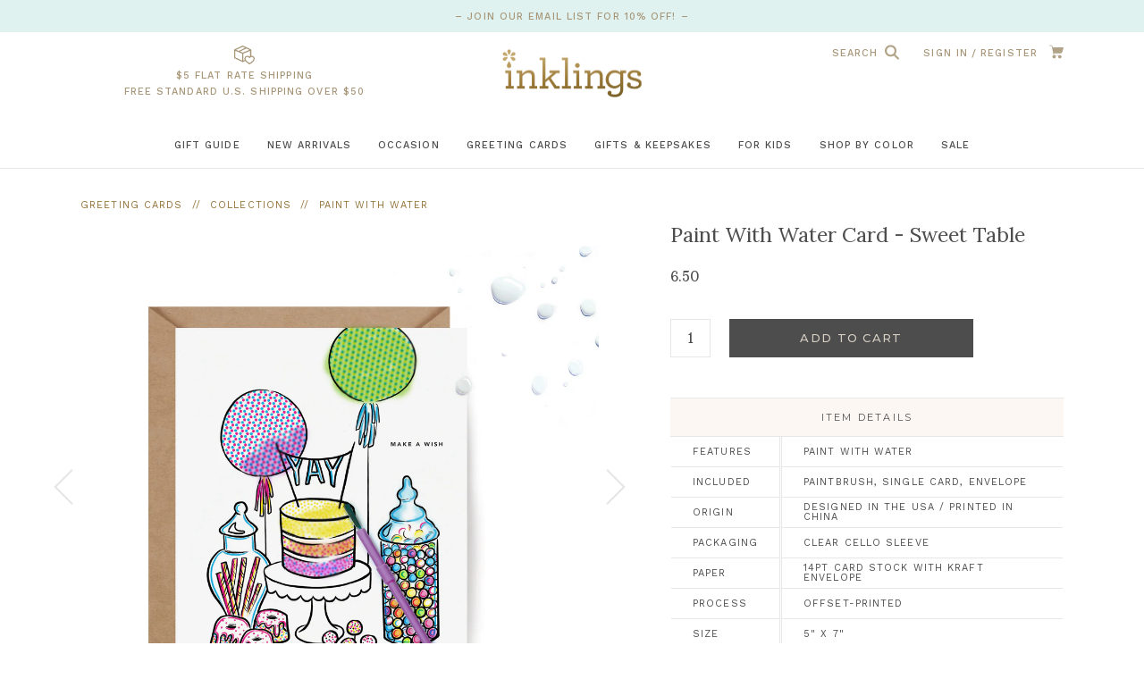

--- FILE ---
content_type: text/html; charset=utf-8
request_url: https://inklingspaperie.com/collections/paint-with-water-1/products/mermaid-paint-with-water-card
body_size: 23772
content:
<!DOCTYPE html>
<html lang="en-US">
	<head>

		<meta charset="utf-8" />
		<meta name="description" content="Make a Wish • 5&quot; x 7&quot; paint with water greeting card• Includes plastic paintbrush and brown kraft A7 envelope• Packaged in a clear cellophane sleeve• Directions enclosed• Dip brush in water to activate colors Like the Paint With Water books you loved as a child, interpreted in a fresh new format! Our Paint With Water C" />
		<meta name="viewport" content="width=device-width, initial-scale=1.0" />

		<link rel="canonical" href="https://inklingspaperie.com/products/mermaid-paint-with-water-card" />
		<link rel="shortcut icon" href="//inklingspaperie.com/cdn/shop/t/18/assets/favicon.png?v=72625443607380481141741188764" type="image/png" />
		<title>Paint With Water Card - Sweet Table &ndash; Inklings Paperie</title>

		
		<link rel="stylesheet" href="https://use.typekit.net/svy5lsi.css">
		<link rel="preconnect" href="https://fonts.googleapis.com">
		<link rel="preconnect" href="https://fonts.gstatic.com" crossorigin>
		<link href="https://fonts.googleapis.com/css2?family=Arbutus+Slab&family=Lora:ital,wght@0,400;0,700;1,400;1,700&family=Montserrat:wght@400;500;700&family=Work+Sans:wght@300;400;500&display=swap" rel="stylesheet">
		<link href="//inklingspaperie.com/cdn/shop/t/18/assets/styles.css?v=37095244591521763921746472789" rel="stylesheet" type="text/css" media="all" />

		
		<script src="//inklingspaperie.com/cdn/shop/t/18/assets/jquery.min.js?v=180363321634056464301741188764" type="text/javascript"></script>

		

<meta property="og:site_name" content="Inklings Paperie">
<meta property="og:url" content="https://inklingspaperie.com/products/mermaid-paint-with-water-card">
<meta property="og:title" content="Paint With Water Card - Sweet Table">
<meta property="og:type" content="product">
<meta property="og:description" content="Make a Wish • 5&quot; x 7&quot; paint with water greeting card• Includes plastic paintbrush and brown kraft A7 envelope• Packaged in a clear cellophane sleeve• Directions enclosed• Dip brush in water to activate colors Like the Paint With Water books you loved as a child, interpreted in a fresh new format! Our Paint With Water C"><meta property="og:image" content="http://inklingspaperie.com/cdn/shop/products/InklingsPaperie-GCW104-painted.jpg?v=1628126937&width=2048">
  <meta property="og:image:secure_url" content="https://inklingspaperie.com/cdn/shop/products/InklingsPaperie-GCW104-painted.jpg?v=1628126937&width=2048">
  <meta property="og:image:width" content="3300">
  <meta property="og:image:height" content="3330"><meta property="og:price:amount" content="6.50">
  <meta property="og:price:currency" content="USD"><meta name="twitter:site" content="@InklingsPaperie"><meta name="twitter:card" content="summary_large_image">
<meta name="twitter:title" content="Paint With Water Card - Sweet Table">
<meta name="twitter:description" content="Make a Wish • 5&quot; x 7&quot; paint with water greeting card• Includes plastic paintbrush and brown kraft A7 envelope• Packaged in a clear cellophane sleeve• Directions enclosed• Dip brush in water to activate colors Like the Paint With Water books you loved as a child, interpreted in a fresh new format! Our Paint With Water C">

<script type="application/ld+json">
  {
    "@context": "http://schema.org",
    "@type": "Organization",
    "name": "Inklings Paperie",
    "logo": "https:\/\/inklingspaperie.com\/cdn\/shop\/t\/18\/assets\/logo.png?v=86732154709399463011741188764",
    "sameAs": [
      "https:\/\/www.instagram.com\/inklingspaperie\/",
      "https:\/\/www.facebook.com\/inklingspaperie?ref=hl",
      "https:\/\/twitter.com\/InklingsPaperie",
      "https:\/\/www.pinterest.com\/inklings\/",
      "https:\/\/www.youtube.com\/user\/InklingsPaperie",
      "https:\/\/www.tiktok.com\/@inklingspaperie"
    ],
    "url": "https:\/\/inklingspaperie.com"
  }
</script>
		<script>window.performance && window.performance.mark && window.performance.mark('shopify.content_for_header.start');</script><meta name="facebook-domain-verification" content="6n7j9wxr4u3lnxekjhlq47b0qkp2xd">
<meta id="shopify-digital-wallet" name="shopify-digital-wallet" content="/22696671/digital_wallets/dialog">
<meta name="shopify-checkout-api-token" content="22af0ad15a8fb40d4e52079657785570">
<link rel="alternate" type="application/json+oembed" href="https://inklingspaperie.com/products/mermaid-paint-with-water-card.oembed">
<script async="async" src="/checkouts/internal/preloads.js?locale=en-US"></script>
<link rel="preconnect" href="https://shop.app" crossorigin="anonymous">
<script async="async" src="https://shop.app/checkouts/internal/preloads.js?locale=en-US&shop_id=22696671" crossorigin="anonymous"></script>
<script id="apple-pay-shop-capabilities" type="application/json">{"shopId":22696671,"countryCode":"US","currencyCode":"USD","merchantCapabilities":["supports3DS"],"merchantId":"gid:\/\/shopify\/Shop\/22696671","merchantName":"Inklings Paperie","requiredBillingContactFields":["postalAddress","email"],"requiredShippingContactFields":["postalAddress","email"],"shippingType":"shipping","supportedNetworks":["visa","masterCard","amex","discover","elo","jcb"],"total":{"type":"pending","label":"Inklings Paperie","amount":"1.00"},"shopifyPaymentsEnabled":true,"supportsSubscriptions":true}</script>
<script id="shopify-features" type="application/json">{"accessToken":"22af0ad15a8fb40d4e52079657785570","betas":["rich-media-storefront-analytics"],"domain":"inklingspaperie.com","predictiveSearch":true,"shopId":22696671,"locale":"en"}</script>
<script>var Shopify = Shopify || {};
Shopify.shop = "inklingspaperie.myshopify.com";
Shopify.locale = "en-US";
Shopify.currency = {"active":"USD","rate":"1.0"};
Shopify.country = "US";
Shopify.theme = {"name":"Inklings - March 2025 - Live 3-5","id":126543921234,"schema_name":"Inklings!","schema_version":"March 2023","theme_store_id":null,"role":"main"};
Shopify.theme.handle = "null";
Shopify.theme.style = {"id":null,"handle":null};
Shopify.cdnHost = "inklingspaperie.com/cdn";
Shopify.routes = Shopify.routes || {};
Shopify.routes.root = "/";</script>
<script type="module">!function(o){(o.Shopify=o.Shopify||{}).modules=!0}(window);</script>
<script>!function(o){function n(){var o=[];function n(){o.push(Array.prototype.slice.apply(arguments))}return n.q=o,n}var t=o.Shopify=o.Shopify||{};t.loadFeatures=n(),t.autoloadFeatures=n()}(window);</script>
<script>
  window.ShopifyPay = window.ShopifyPay || {};
  window.ShopifyPay.apiHost = "shop.app\/pay";
  window.ShopifyPay.redirectState = null;
</script>
<script id="shop-js-analytics" type="application/json">{"pageType":"product"}</script>
<script defer="defer" async type="module" src="//inklingspaperie.com/cdn/shopifycloud/shop-js/modules/v2/client.init-shop-cart-sync_C5BV16lS.en.esm.js"></script>
<script defer="defer" async type="module" src="//inklingspaperie.com/cdn/shopifycloud/shop-js/modules/v2/chunk.common_CygWptCX.esm.js"></script>
<script type="module">
  await import("//inklingspaperie.com/cdn/shopifycloud/shop-js/modules/v2/client.init-shop-cart-sync_C5BV16lS.en.esm.js");
await import("//inklingspaperie.com/cdn/shopifycloud/shop-js/modules/v2/chunk.common_CygWptCX.esm.js");

  window.Shopify.SignInWithShop?.initShopCartSync?.({"fedCMEnabled":true,"windoidEnabled":true});

</script>
<script>
  window.Shopify = window.Shopify || {};
  if (!window.Shopify.featureAssets) window.Shopify.featureAssets = {};
  window.Shopify.featureAssets['shop-js'] = {"shop-cart-sync":["modules/v2/client.shop-cart-sync_ZFArdW7E.en.esm.js","modules/v2/chunk.common_CygWptCX.esm.js"],"init-fed-cm":["modules/v2/client.init-fed-cm_CmiC4vf6.en.esm.js","modules/v2/chunk.common_CygWptCX.esm.js"],"shop-button":["modules/v2/client.shop-button_tlx5R9nI.en.esm.js","modules/v2/chunk.common_CygWptCX.esm.js"],"shop-cash-offers":["modules/v2/client.shop-cash-offers_DOA2yAJr.en.esm.js","modules/v2/chunk.common_CygWptCX.esm.js","modules/v2/chunk.modal_D71HUcav.esm.js"],"init-windoid":["modules/v2/client.init-windoid_sURxWdc1.en.esm.js","modules/v2/chunk.common_CygWptCX.esm.js"],"shop-toast-manager":["modules/v2/client.shop-toast-manager_ClPi3nE9.en.esm.js","modules/v2/chunk.common_CygWptCX.esm.js"],"init-shop-email-lookup-coordinator":["modules/v2/client.init-shop-email-lookup-coordinator_B8hsDcYM.en.esm.js","modules/v2/chunk.common_CygWptCX.esm.js"],"init-shop-cart-sync":["modules/v2/client.init-shop-cart-sync_C5BV16lS.en.esm.js","modules/v2/chunk.common_CygWptCX.esm.js"],"avatar":["modules/v2/client.avatar_BTnouDA3.en.esm.js"],"pay-button":["modules/v2/client.pay-button_FdsNuTd3.en.esm.js","modules/v2/chunk.common_CygWptCX.esm.js"],"init-customer-accounts":["modules/v2/client.init-customer-accounts_DxDtT_ad.en.esm.js","modules/v2/client.shop-login-button_C5VAVYt1.en.esm.js","modules/v2/chunk.common_CygWptCX.esm.js","modules/v2/chunk.modal_D71HUcav.esm.js"],"init-shop-for-new-customer-accounts":["modules/v2/client.init-shop-for-new-customer-accounts_ChsxoAhi.en.esm.js","modules/v2/client.shop-login-button_C5VAVYt1.en.esm.js","modules/v2/chunk.common_CygWptCX.esm.js","modules/v2/chunk.modal_D71HUcav.esm.js"],"shop-login-button":["modules/v2/client.shop-login-button_C5VAVYt1.en.esm.js","modules/v2/chunk.common_CygWptCX.esm.js","modules/v2/chunk.modal_D71HUcav.esm.js"],"init-customer-accounts-sign-up":["modules/v2/client.init-customer-accounts-sign-up_CPSyQ0Tj.en.esm.js","modules/v2/client.shop-login-button_C5VAVYt1.en.esm.js","modules/v2/chunk.common_CygWptCX.esm.js","modules/v2/chunk.modal_D71HUcav.esm.js"],"shop-follow-button":["modules/v2/client.shop-follow-button_Cva4Ekp9.en.esm.js","modules/v2/chunk.common_CygWptCX.esm.js","modules/v2/chunk.modal_D71HUcav.esm.js"],"checkout-modal":["modules/v2/client.checkout-modal_BPM8l0SH.en.esm.js","modules/v2/chunk.common_CygWptCX.esm.js","modules/v2/chunk.modal_D71HUcav.esm.js"],"lead-capture":["modules/v2/client.lead-capture_Bi8yE_yS.en.esm.js","modules/v2/chunk.common_CygWptCX.esm.js","modules/v2/chunk.modal_D71HUcav.esm.js"],"shop-login":["modules/v2/client.shop-login_D6lNrXab.en.esm.js","modules/v2/chunk.common_CygWptCX.esm.js","modules/v2/chunk.modal_D71HUcav.esm.js"],"payment-terms":["modules/v2/client.payment-terms_CZxnsJam.en.esm.js","modules/v2/chunk.common_CygWptCX.esm.js","modules/v2/chunk.modal_D71HUcav.esm.js"]};
</script>
<script>(function() {
  var isLoaded = false;
  function asyncLoad() {
    if (isLoaded) return;
    isLoaded = true;
    var urls = ["https:\/\/d1639lhkj5l89m.cloudfront.net\/js\/storefront\/uppromote.js?shop=inklingspaperie.myshopify.com","https:\/\/static.klaviyo.com\/onsite\/js\/LhfJp6\/klaviyo.js?company_id=LhfJp6\u0026shop=inklingspaperie.myshopify.com","https:\/\/api-na2.hubapi.com\/scriptloader\/v1\/242780355.js?shop=inklingspaperie.myshopify.com"];
    for (var i = 0; i < urls.length; i++) {
      var s = document.createElement('script');
      s.type = 'text/javascript';
      s.async = true;
      s.src = urls[i];
      var x = document.getElementsByTagName('script')[0];
      x.parentNode.insertBefore(s, x);
    }
  };
  if(window.attachEvent) {
    window.attachEvent('onload', asyncLoad);
  } else {
    window.addEventListener('load', asyncLoad, false);
  }
})();</script>
<script id="__st">var __st={"a":22696671,"offset":-18000,"reqid":"deb718dc-3f0a-4903-9cf5-bb3211e65120-1768618472","pageurl":"inklingspaperie.com\/collections\/paint-with-water-1\/products\/mermaid-paint-with-water-card","u":"bceac58d7f26","p":"product","rtyp":"product","rid":6673755504722};</script>
<script>window.ShopifyPaypalV4VisibilityTracking = true;</script>
<script id="captcha-bootstrap">!function(){'use strict';const t='contact',e='account',n='new_comment',o=[[t,t],['blogs',n],['comments',n],[t,'customer']],c=[[e,'customer_login'],[e,'guest_login'],[e,'recover_customer_password'],[e,'create_customer']],r=t=>t.map((([t,e])=>`form[action*='/${t}']:not([data-nocaptcha='true']) input[name='form_type'][value='${e}']`)).join(','),a=t=>()=>t?[...document.querySelectorAll(t)].map((t=>t.form)):[];function s(){const t=[...o],e=r(t);return a(e)}const i='password',u='form_key',d=['recaptcha-v3-token','g-recaptcha-response','h-captcha-response',i],f=()=>{try{return window.sessionStorage}catch{return}},m='__shopify_v',_=t=>t.elements[u];function p(t,e,n=!1){try{const o=window.sessionStorage,c=JSON.parse(o.getItem(e)),{data:r}=function(t){const{data:e,action:n}=t;return t[m]||n?{data:e,action:n}:{data:t,action:n}}(c);for(const[e,n]of Object.entries(r))t.elements[e]&&(t.elements[e].value=n);n&&o.removeItem(e)}catch(o){console.error('form repopulation failed',{error:o})}}const l='form_type',E='cptcha';function T(t){t.dataset[E]=!0}const w=window,h=w.document,L='Shopify',v='ce_forms',y='captcha';let A=!1;((t,e)=>{const n=(g='f06e6c50-85a8-45c8-87d0-21a2b65856fe',I='https://cdn.shopify.com/shopifycloud/storefront-forms-hcaptcha/ce_storefront_forms_captcha_hcaptcha.v1.5.2.iife.js',D={infoText:'Protected by hCaptcha',privacyText:'Privacy',termsText:'Terms'},(t,e,n)=>{const o=w[L][v],c=o.bindForm;if(c)return c(t,g,e,D).then(n);var r;o.q.push([[t,g,e,D],n]),r=I,A||(h.body.append(Object.assign(h.createElement('script'),{id:'captcha-provider',async:!0,src:r})),A=!0)});var g,I,D;w[L]=w[L]||{},w[L][v]=w[L][v]||{},w[L][v].q=[],w[L][y]=w[L][y]||{},w[L][y].protect=function(t,e){n(t,void 0,e),T(t)},Object.freeze(w[L][y]),function(t,e,n,w,h,L){const[v,y,A,g]=function(t,e,n){const i=e?o:[],u=t?c:[],d=[...i,...u],f=r(d),m=r(i),_=r(d.filter((([t,e])=>n.includes(e))));return[a(f),a(m),a(_),s()]}(w,h,L),I=t=>{const e=t.target;return e instanceof HTMLFormElement?e:e&&e.form},D=t=>v().includes(t);t.addEventListener('submit',(t=>{const e=I(t);if(!e)return;const n=D(e)&&!e.dataset.hcaptchaBound&&!e.dataset.recaptchaBound,o=_(e),c=g().includes(e)&&(!o||!o.value);(n||c)&&t.preventDefault(),c&&!n&&(function(t){try{if(!f())return;!function(t){const e=f();if(!e)return;const n=_(t);if(!n)return;const o=n.value;o&&e.removeItem(o)}(t);const e=Array.from(Array(32),(()=>Math.random().toString(36)[2])).join('');!function(t,e){_(t)||t.append(Object.assign(document.createElement('input'),{type:'hidden',name:u})),t.elements[u].value=e}(t,e),function(t,e){const n=f();if(!n)return;const o=[...t.querySelectorAll(`input[type='${i}']`)].map((({name:t})=>t)),c=[...d,...o],r={};for(const[a,s]of new FormData(t).entries())c.includes(a)||(r[a]=s);n.setItem(e,JSON.stringify({[m]:1,action:t.action,data:r}))}(t,e)}catch(e){console.error('failed to persist form',e)}}(e),e.submit())}));const S=(t,e)=>{t&&!t.dataset[E]&&(n(t,e.some((e=>e===t))),T(t))};for(const o of['focusin','change'])t.addEventListener(o,(t=>{const e=I(t);D(e)&&S(e,y())}));const B=e.get('form_key'),M=e.get(l),P=B&&M;t.addEventListener('DOMContentLoaded',(()=>{const t=y();if(P)for(const e of t)e.elements[l].value===M&&p(e,B);[...new Set([...A(),...v().filter((t=>'true'===t.dataset.shopifyCaptcha))])].forEach((e=>S(e,t)))}))}(h,new URLSearchParams(w.location.search),n,t,e,['guest_login'])})(!0,!0)}();</script>
<script integrity="sha256-4kQ18oKyAcykRKYeNunJcIwy7WH5gtpwJnB7kiuLZ1E=" data-source-attribution="shopify.loadfeatures" defer="defer" src="//inklingspaperie.com/cdn/shopifycloud/storefront/assets/storefront/load_feature-a0a9edcb.js" crossorigin="anonymous"></script>
<script crossorigin="anonymous" defer="defer" src="//inklingspaperie.com/cdn/shopifycloud/storefront/assets/shopify_pay/storefront-65b4c6d7.js?v=20250812"></script>
<script data-source-attribution="shopify.dynamic_checkout.dynamic.init">var Shopify=Shopify||{};Shopify.PaymentButton=Shopify.PaymentButton||{isStorefrontPortableWallets:!0,init:function(){window.Shopify.PaymentButton.init=function(){};var t=document.createElement("script");t.src="https://inklingspaperie.com/cdn/shopifycloud/portable-wallets/latest/portable-wallets.en.js",t.type="module",document.head.appendChild(t)}};
</script>
<script data-source-attribution="shopify.dynamic_checkout.buyer_consent">
  function portableWalletsHideBuyerConsent(e){var t=document.getElementById("shopify-buyer-consent"),n=document.getElementById("shopify-subscription-policy-button");t&&n&&(t.classList.add("hidden"),t.setAttribute("aria-hidden","true"),n.removeEventListener("click",e))}function portableWalletsShowBuyerConsent(e){var t=document.getElementById("shopify-buyer-consent"),n=document.getElementById("shopify-subscription-policy-button");t&&n&&(t.classList.remove("hidden"),t.removeAttribute("aria-hidden"),n.addEventListener("click",e))}window.Shopify?.PaymentButton&&(window.Shopify.PaymentButton.hideBuyerConsent=portableWalletsHideBuyerConsent,window.Shopify.PaymentButton.showBuyerConsent=portableWalletsShowBuyerConsent);
</script>
<script data-source-attribution="shopify.dynamic_checkout.cart.bootstrap">document.addEventListener("DOMContentLoaded",(function(){function t(){return document.querySelector("shopify-accelerated-checkout-cart, shopify-accelerated-checkout")}if(t())Shopify.PaymentButton.init();else{new MutationObserver((function(e,n){t()&&(Shopify.PaymentButton.init(),n.disconnect())})).observe(document.body,{childList:!0,subtree:!0})}}));
</script>
<link id="shopify-accelerated-checkout-styles" rel="stylesheet" media="screen" href="https://inklingspaperie.com/cdn/shopifycloud/portable-wallets/latest/accelerated-checkout-backwards-compat.css" crossorigin="anonymous">
<style id="shopify-accelerated-checkout-cart">
        #shopify-buyer-consent {
  margin-top: 1em;
  display: inline-block;
  width: 100%;
}

#shopify-buyer-consent.hidden {
  display: none;
}

#shopify-subscription-policy-button {
  background: none;
  border: none;
  padding: 0;
  text-decoration: underline;
  font-size: inherit;
  cursor: pointer;
}

#shopify-subscription-policy-button::before {
  box-shadow: none;
}

      </style>

<script>window.performance && window.performance.mark && window.performance.mark('shopify.content_for_header.end');</script>


		
		<meta name="p:domain_verify" content="54b2b48314c574dcbde29254f20f7b5c"/>
		


	<link href="https://monorail-edge.shopifysvc.com" rel="dns-prefetch">
<script>(function(){if ("sendBeacon" in navigator && "performance" in window) {try {var session_token_from_headers = performance.getEntriesByType('navigation')[0].serverTiming.find(x => x.name == '_s').description;} catch {var session_token_from_headers = undefined;}var session_cookie_matches = document.cookie.match(/_shopify_s=([^;]*)/);var session_token_from_cookie = session_cookie_matches && session_cookie_matches.length === 2 ? session_cookie_matches[1] : "";var session_token = session_token_from_headers || session_token_from_cookie || "";function handle_abandonment_event(e) {var entries = performance.getEntries().filter(function(entry) {return /monorail-edge.shopifysvc.com/.test(entry.name);});if (!window.abandonment_tracked && entries.length === 0) {window.abandonment_tracked = true;var currentMs = Date.now();var navigation_start = performance.timing.navigationStart;var payload = {shop_id: 22696671,url: window.location.href,navigation_start,duration: currentMs - navigation_start,session_token,page_type: "product"};window.navigator.sendBeacon("https://monorail-edge.shopifysvc.com/v1/produce", JSON.stringify({schema_id: "online_store_buyer_site_abandonment/1.1",payload: payload,metadata: {event_created_at_ms: currentMs,event_sent_at_ms: currentMs}}));}}window.addEventListener('pagehide', handle_abandonment_event);}}());</script>
<script id="web-pixels-manager-setup">(function e(e,d,r,n,o){if(void 0===o&&(o={}),!Boolean(null===(a=null===(i=window.Shopify)||void 0===i?void 0:i.analytics)||void 0===a?void 0:a.replayQueue)){var i,a;window.Shopify=window.Shopify||{};var t=window.Shopify;t.analytics=t.analytics||{};var s=t.analytics;s.replayQueue=[],s.publish=function(e,d,r){return s.replayQueue.push([e,d,r]),!0};try{self.performance.mark("wpm:start")}catch(e){}var l=function(){var e={modern:/Edge?\/(1{2}[4-9]|1[2-9]\d|[2-9]\d{2}|\d{4,})\.\d+(\.\d+|)|Firefox\/(1{2}[4-9]|1[2-9]\d|[2-9]\d{2}|\d{4,})\.\d+(\.\d+|)|Chrom(ium|e)\/(9{2}|\d{3,})\.\d+(\.\d+|)|(Maci|X1{2}).+ Version\/(15\.\d+|(1[6-9]|[2-9]\d|\d{3,})\.\d+)([,.]\d+|)( \(\w+\)|)( Mobile\/\w+|) Safari\/|Chrome.+OPR\/(9{2}|\d{3,})\.\d+\.\d+|(CPU[ +]OS|iPhone[ +]OS|CPU[ +]iPhone|CPU IPhone OS|CPU iPad OS)[ +]+(15[._]\d+|(1[6-9]|[2-9]\d|\d{3,})[._]\d+)([._]\d+|)|Android:?[ /-](13[3-9]|1[4-9]\d|[2-9]\d{2}|\d{4,})(\.\d+|)(\.\d+|)|Android.+Firefox\/(13[5-9]|1[4-9]\d|[2-9]\d{2}|\d{4,})\.\d+(\.\d+|)|Android.+Chrom(ium|e)\/(13[3-9]|1[4-9]\d|[2-9]\d{2}|\d{4,})\.\d+(\.\d+|)|SamsungBrowser\/([2-9]\d|\d{3,})\.\d+/,legacy:/Edge?\/(1[6-9]|[2-9]\d|\d{3,})\.\d+(\.\d+|)|Firefox\/(5[4-9]|[6-9]\d|\d{3,})\.\d+(\.\d+|)|Chrom(ium|e)\/(5[1-9]|[6-9]\d|\d{3,})\.\d+(\.\d+|)([\d.]+$|.*Safari\/(?![\d.]+ Edge\/[\d.]+$))|(Maci|X1{2}).+ Version\/(10\.\d+|(1[1-9]|[2-9]\d|\d{3,})\.\d+)([,.]\d+|)( \(\w+\)|)( Mobile\/\w+|) Safari\/|Chrome.+OPR\/(3[89]|[4-9]\d|\d{3,})\.\d+\.\d+|(CPU[ +]OS|iPhone[ +]OS|CPU[ +]iPhone|CPU IPhone OS|CPU iPad OS)[ +]+(10[._]\d+|(1[1-9]|[2-9]\d|\d{3,})[._]\d+)([._]\d+|)|Android:?[ /-](13[3-9]|1[4-9]\d|[2-9]\d{2}|\d{4,})(\.\d+|)(\.\d+|)|Mobile Safari.+OPR\/([89]\d|\d{3,})\.\d+\.\d+|Android.+Firefox\/(13[5-9]|1[4-9]\d|[2-9]\d{2}|\d{4,})\.\d+(\.\d+|)|Android.+Chrom(ium|e)\/(13[3-9]|1[4-9]\d|[2-9]\d{2}|\d{4,})\.\d+(\.\d+|)|Android.+(UC? ?Browser|UCWEB|U3)[ /]?(15\.([5-9]|\d{2,})|(1[6-9]|[2-9]\d|\d{3,})\.\d+)\.\d+|SamsungBrowser\/(5\.\d+|([6-9]|\d{2,})\.\d+)|Android.+MQ{2}Browser\/(14(\.(9|\d{2,})|)|(1[5-9]|[2-9]\d|\d{3,})(\.\d+|))(\.\d+|)|K[Aa][Ii]OS\/(3\.\d+|([4-9]|\d{2,})\.\d+)(\.\d+|)/},d=e.modern,r=e.legacy,n=navigator.userAgent;return n.match(d)?"modern":n.match(r)?"legacy":"unknown"}(),u="modern"===l?"modern":"legacy",c=(null!=n?n:{modern:"",legacy:""})[u],f=function(e){return[e.baseUrl,"/wpm","/b",e.hashVersion,"modern"===e.buildTarget?"m":"l",".js"].join("")}({baseUrl:d,hashVersion:r,buildTarget:u}),m=function(e){var d=e.version,r=e.bundleTarget,n=e.surface,o=e.pageUrl,i=e.monorailEndpoint;return{emit:function(e){var a=e.status,t=e.errorMsg,s=(new Date).getTime(),l=JSON.stringify({metadata:{event_sent_at_ms:s},events:[{schema_id:"web_pixels_manager_load/3.1",payload:{version:d,bundle_target:r,page_url:o,status:a,surface:n,error_msg:t},metadata:{event_created_at_ms:s}}]});if(!i)return console&&console.warn&&console.warn("[Web Pixels Manager] No Monorail endpoint provided, skipping logging."),!1;try{return self.navigator.sendBeacon.bind(self.navigator)(i,l)}catch(e){}var u=new XMLHttpRequest;try{return u.open("POST",i,!0),u.setRequestHeader("Content-Type","text/plain"),u.send(l),!0}catch(e){return console&&console.warn&&console.warn("[Web Pixels Manager] Got an unhandled error while logging to Monorail."),!1}}}}({version:r,bundleTarget:l,surface:e.surface,pageUrl:self.location.href,monorailEndpoint:e.monorailEndpoint});try{o.browserTarget=l,function(e){var d=e.src,r=e.async,n=void 0===r||r,o=e.onload,i=e.onerror,a=e.sri,t=e.scriptDataAttributes,s=void 0===t?{}:t,l=document.createElement("script"),u=document.querySelector("head"),c=document.querySelector("body");if(l.async=n,l.src=d,a&&(l.integrity=a,l.crossOrigin="anonymous"),s)for(var f in s)if(Object.prototype.hasOwnProperty.call(s,f))try{l.dataset[f]=s[f]}catch(e){}if(o&&l.addEventListener("load",o),i&&l.addEventListener("error",i),u)u.appendChild(l);else{if(!c)throw new Error("Did not find a head or body element to append the script");c.appendChild(l)}}({src:f,async:!0,onload:function(){if(!function(){var e,d;return Boolean(null===(d=null===(e=window.Shopify)||void 0===e?void 0:e.analytics)||void 0===d?void 0:d.initialized)}()){var d=window.webPixelsManager.init(e)||void 0;if(d){var r=window.Shopify.analytics;r.replayQueue.forEach((function(e){var r=e[0],n=e[1],o=e[2];d.publishCustomEvent(r,n,o)})),r.replayQueue=[],r.publish=d.publishCustomEvent,r.visitor=d.visitor,r.initialized=!0}}},onerror:function(){return m.emit({status:"failed",errorMsg:"".concat(f," has failed to load")})},sri:function(e){var d=/^sha384-[A-Za-z0-9+/=]+$/;return"string"==typeof e&&d.test(e)}(c)?c:"",scriptDataAttributes:o}),m.emit({status:"loading"})}catch(e){m.emit({status:"failed",errorMsg:(null==e?void 0:e.message)||"Unknown error"})}}})({shopId: 22696671,storefrontBaseUrl: "https://inklingspaperie.com",extensionsBaseUrl: "https://extensions.shopifycdn.com/cdn/shopifycloud/web-pixels-manager",monorailEndpoint: "https://monorail-edge.shopifysvc.com/unstable/produce_batch",surface: "storefront-renderer",enabledBetaFlags: ["2dca8a86"],webPixelsConfigList: [{"id":"780337234","configuration":"{\"shopId\":\"77434\",\"env\":\"production\",\"metaData\":\"[]\"}","eventPayloadVersion":"v1","runtimeContext":"STRICT","scriptVersion":"8e11013497942cd9be82d03af35714e6","type":"APP","apiClientId":2773553,"privacyPurposes":[],"dataSharingAdjustments":{"protectedCustomerApprovalScopes":["read_customer_address","read_customer_email","read_customer_name","read_customer_personal_data","read_customer_phone"]}},{"id":"593428562","configuration":"{\"accountID\":\"inklingspaperie\"}","eventPayloadVersion":"v1","runtimeContext":"STRICT","scriptVersion":"e049d423f49471962495acbe58da1904","type":"APP","apiClientId":32196493313,"privacyPurposes":["ANALYTICS","MARKETING","SALE_OF_DATA"],"dataSharingAdjustments":{"protectedCustomerApprovalScopes":["read_customer_address","read_customer_email","read_customer_name","read_customer_personal_data","read_customer_phone"]}},{"id":"113344594","configuration":"{\"pixel_id\":\"653930915039414\",\"pixel_type\":\"facebook_pixel\",\"metaapp_system_user_token\":\"-\"}","eventPayloadVersion":"v1","runtimeContext":"OPEN","scriptVersion":"ca16bc87fe92b6042fbaa3acc2fbdaa6","type":"APP","apiClientId":2329312,"privacyPurposes":["ANALYTICS","MARKETING","SALE_OF_DATA"],"dataSharingAdjustments":{"protectedCustomerApprovalScopes":["read_customer_address","read_customer_email","read_customer_name","read_customer_personal_data","read_customer_phone"]}},{"id":"34209874","configuration":"{\"tagID\":\"2613294407915\"}","eventPayloadVersion":"v1","runtimeContext":"STRICT","scriptVersion":"18031546ee651571ed29edbe71a3550b","type":"APP","apiClientId":3009811,"privacyPurposes":["ANALYTICS","MARKETING","SALE_OF_DATA"],"dataSharingAdjustments":{"protectedCustomerApprovalScopes":["read_customer_address","read_customer_email","read_customer_name","read_customer_personal_data","read_customer_phone"]}},{"id":"shopify-app-pixel","configuration":"{}","eventPayloadVersion":"v1","runtimeContext":"STRICT","scriptVersion":"0450","apiClientId":"shopify-pixel","type":"APP","privacyPurposes":["ANALYTICS","MARKETING"]},{"id":"shopify-custom-pixel","eventPayloadVersion":"v1","runtimeContext":"LAX","scriptVersion":"0450","apiClientId":"shopify-pixel","type":"CUSTOM","privacyPurposes":["ANALYTICS","MARKETING"]}],isMerchantRequest: false,initData: {"shop":{"name":"Inklings Paperie","paymentSettings":{"currencyCode":"USD"},"myshopifyDomain":"inklingspaperie.myshopify.com","countryCode":"US","storefrontUrl":"https:\/\/inklingspaperie.com"},"customer":null,"cart":null,"checkout":null,"productVariants":[{"price":{"amount":6.5,"currencyCode":"USD"},"product":{"title":"Paint With Water Card - Sweet Table","vendor":"Inklings Paperie","id":"6673755504722","untranslatedTitle":"Paint With Water Card - Sweet Table","url":"\/products\/mermaid-paint-with-water-card","type":"Paint With Water Card"},"id":"39521681408082","image":{"src":"\/\/inklingspaperie.com\/cdn\/shop\/products\/InklingsPaperie-GCW104-painted.jpg?v=1628126937"},"sku":"GCW104","title":"Single Card","untranslatedTitle":"Single Card"}],"purchasingCompany":null},},"https://inklingspaperie.com/cdn","fcfee988w5aeb613cpc8e4bc33m6693e112",{"modern":"","legacy":""},{"shopId":"22696671","storefrontBaseUrl":"https:\/\/inklingspaperie.com","extensionBaseUrl":"https:\/\/extensions.shopifycdn.com\/cdn\/shopifycloud\/web-pixels-manager","surface":"storefront-renderer","enabledBetaFlags":"[\"2dca8a86\"]","isMerchantRequest":"false","hashVersion":"fcfee988w5aeb613cpc8e4bc33m6693e112","publish":"custom","events":"[[\"page_viewed\",{}],[\"product_viewed\",{\"productVariant\":{\"price\":{\"amount\":6.5,\"currencyCode\":\"USD\"},\"product\":{\"title\":\"Paint With Water Card - Sweet Table\",\"vendor\":\"Inklings Paperie\",\"id\":\"6673755504722\",\"untranslatedTitle\":\"Paint With Water Card - Sweet Table\",\"url\":\"\/products\/mermaid-paint-with-water-card\",\"type\":\"Paint With Water Card\"},\"id\":\"39521681408082\",\"image\":{\"src\":\"\/\/inklingspaperie.com\/cdn\/shop\/products\/InklingsPaperie-GCW104-painted.jpg?v=1628126937\"},\"sku\":\"GCW104\",\"title\":\"Single Card\",\"untranslatedTitle\":\"Single Card\"}}]]"});</script><script>
  window.ShopifyAnalytics = window.ShopifyAnalytics || {};
  window.ShopifyAnalytics.meta = window.ShopifyAnalytics.meta || {};
  window.ShopifyAnalytics.meta.currency = 'USD';
  var meta = {"product":{"id":6673755504722,"gid":"gid:\/\/shopify\/Product\/6673755504722","vendor":"Inklings Paperie","type":"Paint With Water Card","handle":"mermaid-paint-with-water-card","variants":[{"id":39521681408082,"price":650,"name":"Paint With Water Card - Sweet Table - Single Card","public_title":"Single Card","sku":"GCW104"}],"remote":false},"page":{"pageType":"product","resourceType":"product","resourceId":6673755504722,"requestId":"deb718dc-3f0a-4903-9cf5-bb3211e65120-1768618472"}};
  for (var attr in meta) {
    window.ShopifyAnalytics.meta[attr] = meta[attr];
  }
</script>
<script class="analytics">
  (function () {
    var customDocumentWrite = function(content) {
      var jquery = null;

      if (window.jQuery) {
        jquery = window.jQuery;
      } else if (window.Checkout && window.Checkout.$) {
        jquery = window.Checkout.$;
      }

      if (jquery) {
        jquery('body').append(content);
      }
    };

    var hasLoggedConversion = function(token) {
      if (token) {
        return document.cookie.indexOf('loggedConversion=' + token) !== -1;
      }
      return false;
    }

    var setCookieIfConversion = function(token) {
      if (token) {
        var twoMonthsFromNow = new Date(Date.now());
        twoMonthsFromNow.setMonth(twoMonthsFromNow.getMonth() + 2);

        document.cookie = 'loggedConversion=' + token + '; expires=' + twoMonthsFromNow;
      }
    }

    var trekkie = window.ShopifyAnalytics.lib = window.trekkie = window.trekkie || [];
    if (trekkie.integrations) {
      return;
    }
    trekkie.methods = [
      'identify',
      'page',
      'ready',
      'track',
      'trackForm',
      'trackLink'
    ];
    trekkie.factory = function(method) {
      return function() {
        var args = Array.prototype.slice.call(arguments);
        args.unshift(method);
        trekkie.push(args);
        return trekkie;
      };
    };
    for (var i = 0; i < trekkie.methods.length; i++) {
      var key = trekkie.methods[i];
      trekkie[key] = trekkie.factory(key);
    }
    trekkie.load = function(config) {
      trekkie.config = config || {};
      trekkie.config.initialDocumentCookie = document.cookie;
      var first = document.getElementsByTagName('script')[0];
      var script = document.createElement('script');
      script.type = 'text/javascript';
      script.onerror = function(e) {
        var scriptFallback = document.createElement('script');
        scriptFallback.type = 'text/javascript';
        scriptFallback.onerror = function(error) {
                var Monorail = {
      produce: function produce(monorailDomain, schemaId, payload) {
        var currentMs = new Date().getTime();
        var event = {
          schema_id: schemaId,
          payload: payload,
          metadata: {
            event_created_at_ms: currentMs,
            event_sent_at_ms: currentMs
          }
        };
        return Monorail.sendRequest("https://" + monorailDomain + "/v1/produce", JSON.stringify(event));
      },
      sendRequest: function sendRequest(endpointUrl, payload) {
        // Try the sendBeacon API
        if (window && window.navigator && typeof window.navigator.sendBeacon === 'function' && typeof window.Blob === 'function' && !Monorail.isIos12()) {
          var blobData = new window.Blob([payload], {
            type: 'text/plain'
          });

          if (window.navigator.sendBeacon(endpointUrl, blobData)) {
            return true;
          } // sendBeacon was not successful

        } // XHR beacon

        var xhr = new XMLHttpRequest();

        try {
          xhr.open('POST', endpointUrl);
          xhr.setRequestHeader('Content-Type', 'text/plain');
          xhr.send(payload);
        } catch (e) {
          console.log(e);
        }

        return false;
      },
      isIos12: function isIos12() {
        return window.navigator.userAgent.lastIndexOf('iPhone; CPU iPhone OS 12_') !== -1 || window.navigator.userAgent.lastIndexOf('iPad; CPU OS 12_') !== -1;
      }
    };
    Monorail.produce('monorail-edge.shopifysvc.com',
      'trekkie_storefront_load_errors/1.1',
      {shop_id: 22696671,
      theme_id: 126543921234,
      app_name: "storefront",
      context_url: window.location.href,
      source_url: "//inklingspaperie.com/cdn/s/trekkie.storefront.cd680fe47e6c39ca5d5df5f0a32d569bc48c0f27.min.js"});

        };
        scriptFallback.async = true;
        scriptFallback.src = '//inklingspaperie.com/cdn/s/trekkie.storefront.cd680fe47e6c39ca5d5df5f0a32d569bc48c0f27.min.js';
        first.parentNode.insertBefore(scriptFallback, first);
      };
      script.async = true;
      script.src = '//inklingspaperie.com/cdn/s/trekkie.storefront.cd680fe47e6c39ca5d5df5f0a32d569bc48c0f27.min.js';
      first.parentNode.insertBefore(script, first);
    };
    trekkie.load(
      {"Trekkie":{"appName":"storefront","development":false,"defaultAttributes":{"shopId":22696671,"isMerchantRequest":null,"themeId":126543921234,"themeCityHash":"17207690266351096521","contentLanguage":"en-US","currency":"USD","eventMetadataId":"efe3e243-da52-4b0c-8573-35f75103d1fa"},"isServerSideCookieWritingEnabled":true,"monorailRegion":"shop_domain","enabledBetaFlags":["65f19447"]},"Session Attribution":{},"S2S":{"facebookCapiEnabled":true,"source":"trekkie-storefront-renderer","apiClientId":580111}}
    );

    var loaded = false;
    trekkie.ready(function() {
      if (loaded) return;
      loaded = true;

      window.ShopifyAnalytics.lib = window.trekkie;

      var originalDocumentWrite = document.write;
      document.write = customDocumentWrite;
      try { window.ShopifyAnalytics.merchantGoogleAnalytics.call(this); } catch(error) {};
      document.write = originalDocumentWrite;

      window.ShopifyAnalytics.lib.page(null,{"pageType":"product","resourceType":"product","resourceId":6673755504722,"requestId":"deb718dc-3f0a-4903-9cf5-bb3211e65120-1768618472","shopifyEmitted":true});

      var match = window.location.pathname.match(/checkouts\/(.+)\/(thank_you|post_purchase)/)
      var token = match? match[1]: undefined;
      if (!hasLoggedConversion(token)) {
        setCookieIfConversion(token);
        window.ShopifyAnalytics.lib.track("Viewed Product",{"currency":"USD","variantId":39521681408082,"productId":6673755504722,"productGid":"gid:\/\/shopify\/Product\/6673755504722","name":"Paint With Water Card - Sweet Table - Single Card","price":"6.50","sku":"GCW104","brand":"Inklings Paperie","variant":"Single Card","category":"Paint With Water Card","nonInteraction":true,"remote":false},undefined,undefined,{"shopifyEmitted":true});
      window.ShopifyAnalytics.lib.track("monorail:\/\/trekkie_storefront_viewed_product\/1.1",{"currency":"USD","variantId":39521681408082,"productId":6673755504722,"productGid":"gid:\/\/shopify\/Product\/6673755504722","name":"Paint With Water Card - Sweet Table - Single Card","price":"6.50","sku":"GCW104","brand":"Inklings Paperie","variant":"Single Card","category":"Paint With Water Card","nonInteraction":true,"remote":false,"referer":"https:\/\/inklingspaperie.com\/collections\/paint-with-water-1\/products\/mermaid-paint-with-water-card"});
      }
    });


        var eventsListenerScript = document.createElement('script');
        eventsListenerScript.async = true;
        eventsListenerScript.src = "//inklingspaperie.com/cdn/shopifycloud/storefront/assets/shop_events_listener-3da45d37.js";
        document.getElementsByTagName('head')[0].appendChild(eventsListenerScript);

})();</script>
<script
  defer
  src="https://inklingspaperie.com/cdn/shopifycloud/perf-kit/shopify-perf-kit-3.0.4.min.js"
  data-application="storefront-renderer"
  data-shop-id="22696671"
  data-render-region="gcp-us-central1"
  data-page-type="product"
  data-theme-instance-id="126543921234"
  data-theme-name="Inklings!"
  data-theme-version="March 2023"
  data-monorail-region="shop_domain"
  data-resource-timing-sampling-rate="10"
  data-shs="true"
  data-shs-beacon="true"
  data-shs-export-with-fetch="true"
  data-shs-logs-sample-rate="1"
  data-shs-beacon-endpoint="https://inklingspaperie.com/api/collect"
></script>
</head>
	<body class="product product ">

		<a class="visuallyhidden" href="#main">Skip to content</a>

		<div id="shopify-section-theme-header" class="shopify-section">
	<div class="announcement">
		<p>
			<span>&ndash;&nbsp;</span>
			Join our email list for 10% off!
			<span>&nbsp;&ndash;</span>
		</p>
	</div> <!-- end .announcement -->


<section class="minisearch">
  <form action="/search" method="get">
		<label for="minisearch-desktop" class="visuallyhidden">Search</label>
    <input id="minisearch-desktop" type="text" name="q" value="" placeholder="Search" />
    <input type="hidden" name="type" value="product" />
    <button type="submit" aria-label="search">
      <svg id="Layer_1" data-name="Layer 1" xmlns="http://www.w3.org/2000/svg" viewBox="0 0 1142.41 861.3">
  <path d="m1120.8,384.9L754.8,18.9c-25.2-25.2-66-25.2-90,0-25.2,25.2-25.2,66,0,90l258,258H63.6c-34.8,0-63.6,28.8-63.6,63.6s28.8,63.6,63.6,63.6h858l-256.8,258c-25.2,25.2-25.2,66,0,90,12,12,28.8,19.2,45.6,19.2s32.4-6,45.6-19.2l367.2-367.2c12-12,19.2-28.8,19.2-45.6-2.4-15.6-9.6-32.4-21.6-44.4h0Z"/>
</svg>
    </button>
  </form>
</section> <!-- end section.minisearch -->

<div class="mobile-header" aria-hidden="true">

  <section class="main">

    <div class="left">
      <button type="button" class="navicon" aria-hidden="true" tab-index="-1" aria-label="menu">
        <svg id="Layer_1" data-name="Layer 1" xmlns="http://www.w3.org/2000/svg" viewBox="0 0 864 576">
  <path d="m0,0v48h864V0H0Zm0,264v48h864v-48H0Zm0,264v48h864v-48H0Z"/>
</svg>
      </button> <!-- end .navicon -->
    </div> <!-- end .left -->

    <a href="https://inklingspaperie.com" class="logo" aria-hidden="true">
      <img src="//inklingspaperie.com/cdn/shop/t/18/assets/logo.png?v=86732154709399463011741188764" alt="Inklings Paperie" width="157" height="54">
    </a> <!-- end .logo -->

    <div class="right">
      <button type="button" class="microsearch" aria-hidden="true" tab-index="-1" aria-label="search">
        <svg id="Layer_1" data-name="Layer 1" xmlns="http://www.w3.org/2000/svg" viewBox="0 0 1083.9 1104">
  <path d="m792,709.2c56.4-74.4,91.2-166.8,91.2-267.6C883.2,198,685.2,0,441.6,0S0,198,0,441.6s198,441.6,441.6,441.6c91.2,0,175.2-27.6,246-75.6l274.8,274.8c14.4,14.4,32.4,21.6,50.4,21.6s37.2-7.2,50.4-21.6c27.6-27.6,27.6-73.2,0-102l-271.19-271.2ZM144,441.6c0-163.2,133.2-297.6,297.6-297.6s297.6,134.4,297.6,297.6-133.2,297.6-297.6,297.6c-164.4,0-297.6-133.2-297.6-297.6h0Z"/>
</svg>
      </button>
      <a href="/cart" class="microcart" aria-hidden="true" tab-index="-1" aria-label="cart">
        <svg id="Layer_1" data-name="Layer 1" xmlns="http://www.w3.org/2000/svg" viewBox="0 0 1056.17 980.29">
  <path d="m1032.52,152.48H248.54l-8.67-43.83c-10.55-53.2-53.67-92.58-107.81-97.97L25.65.14C12.75-1.27,1.27,8.34.1,21.23s8.2,24.38,21.09,25.78l106.41,10.55c33.28,3.28,60,27.66,66.56,60.47l121.41,619.92c-46.88,17.58-80.62,63.52-80.62,117.19,0,68.91,55.08,124.92,122.81,124.92s122.81-55.55,122.81-124.22c0-29.53-10.08-56.25-26.95-77.34h232.5c-16.88,21.09-26.95,48.05-26.95,77.34,0,68.91,55.08,124.45,122.81,124.45s122.81-55.55,122.81-124.45-55.08-124.45-122.81-124.45h-420.23l-23.2-119.53h465.23c76.41,0,144.38-51.33,165.23-124.92l86.25-304.22c2.11-7.03.47-14.77-3.75-20.62-4.69-5.86-11.48-9.61-18.98-9.61h0Z"/>
</svg>
      </a>
    </div>
  
  </section>

  <nav>

  

    
      <section class="group group-gift-guide">
        <button type="button" class="level-1" data="gift-guide">
          Gift Guide
          <svg id="Layer_1" data-name="Layer 1" xmlns="http://www.w3.org/2000/svg" viewBox="0 0 192.1 320.13">
  <path d="m182.7,182.68c12.5-12.5,12.5-32.8,0-45.3L54.7,9.38C45.5.18,31.8-2.52,19.8,2.48S0,19.08,0,32.08v256c0,12.9,7.8,24.6,19.8,29.6s25.7,2.2,34.9-6.9l128-128v-.1Z"/>
</svg>
        </button>

        
        

        
          <div class="sub-group sub-sub-group sub-group-gift-guide">
            
              <a href="/collections/gifts-under-25" class="level-3">Gifts under $25</a>
            
              <a href="/collections/gifts-for-book-lovers" class="level-3">Gifts for Book Lovers</a>
            
              <a href="/collections/gifts-for-kids" class="level-3">Gifts for Kids</a>
            
              <a href="/collections/gifts-for-teachers" class="level-3">Gifts for Teachers</a>
            
              <a href="/collections/stocking-stuffers" class="level-3">Stocking Stuffers</a>
            
          </div> <!-- end .sub-group -->
        
        <div class="hr"></div>
      </section>
    

  

    
      <a href="/collections/new-for-2025" class="level-1">New Arrivals</a>
    

  

    
      <section class="group group-occasion">
        <button type="button" class="level-1" data="occasion">
          Occasion
          <svg id="Layer_1" data-name="Layer 1" xmlns="http://www.w3.org/2000/svg" viewBox="0 0 192.1 320.13">
  <path d="m182.7,182.68c12.5-12.5,12.5-32.8,0-45.3L54.7,9.38C45.5.18,31.8-2.52,19.8,2.48S0,19.08,0,32.08v256c0,12.9,7.8,24.6,19.8,29.6s25.7,2.2,34.9-6.9l128-128v-.1Z"/>
</svg>
        </button>

        
        

        
          <div class="sub-group sub-sub-group sub-group-occasion">
            
              <a href="/collections/birthday" class="level-3">Birthday</a>
            
              <a href="/collections/easter" class="level-3">Easter</a>
            
              <a href="/collections/mothers-day-1" class="level-3">Mother's Day</a>
            
              <a href="/collections/cards-dad" class="level-3">Father's Day</a>
            
              <a href="/collections/graduation" class="level-3">Graduation</a>
            
              <a href="/collections/teachers" class="level-3">Teacher Appreciation</a>
            
              <a href="/collections/bridal-shower" class="level-3">Bridal Shower</a>
            
              <a href="/collections/new-baby" class="level-3">New Baby</a>
            
              <a href="/collections/sympathy-cards" class="level-3">Support</a>
            
              <a href="/collections/cards-anniversary" class="level-3">Love/Anniversary</a>
            
              <a href="/collections/back-to-school" class="level-3">Back to School</a>
            
              <a href="/collections/holiday-everything" class="level-3">Holiday</a>
            
              <a href="/collections/valentines-day-1" class="level-3">Valentine's Day</a>
            
              <a href="/collections/customer-scratch-off-cards" class="level-3">Customer Appreciation</a>
            
          </div> <!-- end .sub-group -->
        
        <div class="hr"></div>
      </section>
    

  

    
      <section class="group group-greeting-cards">
        <button type="button" class="level-1" data="greeting-cards">
          Greeting Cards
          <svg id="Layer_1" data-name="Layer 1" xmlns="http://www.w3.org/2000/svg" viewBox="0 0 192.1 320.13">
  <path d="m182.7,182.68c12.5-12.5,12.5-32.8,0-45.3L54.7,9.38C45.5.18,31.8-2.52,19.8,2.48S0,19.08,0,32.08v256c0,12.9,7.8,24.6,19.8,29.6s25.7,2.2,34.9-6.9l128-128v-.1Z"/>
</svg>
        </button>

        
        

        
          <div class="sub-group sub-group-greeting-cards">
            

              
                <button type="button" class="level-1" data="occasion">
                  Occasion
                  <svg id="Layer_1" data-name="Layer 1" xmlns="http://www.w3.org/2000/svg" viewBox="0 0 192.1 320.13">
  <path d="m182.7,182.68c12.5-12.5,12.5-32.8,0-45.3L54.7,9.38C45.5.18,31.8-2.52,19.8,2.48S0,19.08,0,32.08v256c0,12.9,7.8,24.6,19.8,29.6s25.7,2.2,34.9-6.9l128-128v-.1Z"/>
</svg>
                </button>
                <div class="sub-group sub-sub-group sub-group-occasion">
                  
                    <a href="/collections/greeting-cards" class="level-3">All</a>
                  
                    <a href="/collections/cards-birthday" class="level-3">Birthday</a>
                  
                    <a href="/collections/everyday-cards" class="level-3">Everyday</a>
                  
                    <a href="/collections/cards-anniversary" class="level-3">Love/Anniversary</a>
                  
                    <a href="/collections/congratulations-cards" class="level-3">Congrats</a>
                  
                    <a href="/collections/cards-baby" class="level-3">New Baby</a>
                  
                    <a href="/collections/cards-dad" class="level-3">For Dad</a>
                  
                    <a href="/collections/cards-mom" class="level-3">For Mom</a>
                  
                    <a href="/collections/sympathy-cards" class="level-3">Sympathy</a>
                  
                    <a href="/collections/teacher-cards" class="level-3">For Teachers</a>
                  
                    <a href="/collections/cards-thank-you" class="level-3">Thank You</a>
                  
                    <a href="/collections/valentines-day" class="level-3">Valentine's Day</a>
                  
                    <a href="/collections/cards-wedding" class="level-3">Wedding</a>
                  
                    <a href="/collections/holiday-new" class="level-3">Holiday</a>
                  
                </div> <!-- end .sub-sub-group -->

              
            

              
                <button type="button" class="level-1" data="collections">
                  Collections
                  <svg id="Layer_1" data-name="Layer 1" xmlns="http://www.w3.org/2000/svg" viewBox="0 0 192.1 320.13">
  <path d="m182.7,182.68c12.5-12.5,12.5-32.8,0-45.3L54.7,9.38C45.5.18,31.8-2.52,19.8,2.48S0,19.08,0,32.08v256c0,12.9,7.8,24.6,19.8,29.6s25.7,2.2,34.9-6.9l128-128v-.1Z"/>
</svg>
                </button>
                <div class="sub-group sub-sub-group sub-group-collections">
                  
                    <a href="/collections/scratch-off-greeting-cards" class="level-3">Scratch-offs</a>
                  
                    <a href="/collections/pop-up-cards" class="level-3">Pop-ups</a>
                  
                    <a href="/collections/confettigrams" class="level-3">Confettigrams</a>
                  
                    <a href="/collections/paint-with-water-1" class="level-3">Paint with Water</a>
                  
                    <a href="/collections/sticker-scene-cards" class="level-3">Sticker Scene Cards</a>
                  
                    <a href="/collections/snow-cards" class="level-3">Snow Cards</a>
                  
                </div> <!-- end .sub-sub-group -->

              
            
          </div> <!-- end .sub-group -->
        
        <div class="hr"></div>
      </section>
    

  

    
      <section class="group group-gifts-keepsakes">
        <button type="button" class="level-1" data="gifts-keepsakes">
          Gifts & Keepsakes
          <svg id="Layer_1" data-name="Layer 1" xmlns="http://www.w3.org/2000/svg" viewBox="0 0 192.1 320.13">
  <path d="m182.7,182.68c12.5-12.5,12.5-32.8,0-45.3L54.7,9.38C45.5.18,31.8-2.52,19.8,2.48S0,19.08,0,32.08v256c0,12.9,7.8,24.6,19.8,29.6s25.7,2.2,34.9-6.9l128-128v-.1Z"/>
</svg>
        </button>

        
        

        
          <div class="sub-group sub-sub-group sub-group-gifts-keepsakes">
            
              <a href="/collections/pocket-notes" class="level-3">NEW! Pocket Notes™</a>
            
              <a href="/collections/gift-bags" class="level-3">Gift Bags</a>
            
              <a href="/collections/vinyl-stickers" class="level-3">Vinyl Stickers</a>
            
              <a href="/collections/notepads" class="level-3">Notepads</a>
            
              <a href="/collections/journals" class="level-3">Journals</a>
            
              <a href="/collections/color-in-postcard-kits" class="level-3">Color-in Postcard Kits</a>
            
              <a href="/collections/pencils" class="level-3">Pencils</a>
            
              <a href="/collections/recipe-rings" class="level-3">Recipe Rings</a>
            
              <a href="/collections/lunchbox-notes" class="level-3">Lunchbox Notes</a>
            
              <a href="/collections/teachers" class="level-3">For Teachers</a>
            
              <a href="/collections/customer-scratch-off-cards" class="level-3">Customer Cards</a>
            
          </div> <!-- end .sub-group -->
        
        <div class="hr"></div>
      </section>
    

  

    
      <section class="group group-for-kids">
        <button type="button" class="level-1" data="for-kids">
          For Kids
          <svg id="Layer_1" data-name="Layer 1" xmlns="http://www.w3.org/2000/svg" viewBox="0 0 192.1 320.13">
  <path d="m182.7,182.68c12.5-12.5,12.5-32.8,0-45.3L54.7,9.38C45.5.18,31.8-2.52,19.8,2.48S0,19.08,0,32.08v256c0,12.9,7.8,24.6,19.8,29.6s25.7,2.2,34.9-6.9l128-128v-.1Z"/>
</svg>
        </button>

        
        

        
          <div class="sub-group sub-sub-group sub-group-for-kids">
            
              <a href="/collections/pocket-notes" class="level-3">NEW! Pocket Notes™</a>
            
              <a href="/collections/inklings-tiny-town" class="level-3">NEW! Inklings Tiny Town™</a>
            
              <a href="/collections/kids-greeting-cards" class="level-3">Greeting Cards for Kids</a>
            
              <a href="/collections/back-to-school" class="level-3">Back to School</a>
            
              <a href="/collections/lunchbox-notes" class="level-3">Lunchbox Notes</a>
            
              <a href="/collections/color-in-postcard-kits" class="level-3">Color-in Postcard Kits</a>
            
              <a href="/collections/kids-journals" class="level-3">Journals</a>
            
              <a href="/collections/pencils" class="level-3">Pencils</a>
            
              <a href="/collections/kids-stickers" class="level-3">Stickers</a>
            
          </div> <!-- end .sub-group -->
        
        <div class="hr"></div>
      </section>
    

  

    
      <a href="/pages/shop-by-color" class="level-1">Shop by Color</a>
    

  

    
      <a href="/collections/sale" class="level-1">Sale</a>
    

  
  
    
  <div class="links">
    
      <a href="/account/login">Sign in</a>
    
    
      <a href="/pages/our-story" title="">Our Story</a>
    
    
      <a href="/pages/contact-us" title="">Contact</a>
    
  </div> <!-- end .links -->

  <div class="close-button">
    <button type="button" class="close-icon" aria-hidden="true" tab-index="-1" aria-label="close menu">
      <svg id="Layer_1" data-name="Layer 1" xmlns="http://www.w3.org/2000/svg" viewBox="0 0 627.92 627.92">
  <path d="m593.98,0l-280.02,280.02L33.94,0,0,33.94l280.02,280.01L0,593.97l33.94,33.94,280.02-280.01,280.02,280.02,33.94-33.94-280.02-280.02L627.92,33.95,593.98,0h0Z"/>
</svg>
    </button> <!-- end .close-icon -->
  </div> <!-- end .close-button -->

  </nav>

  

</div><!-- end .mobile-header -->

<header>
  <section class="main">
    <div class="shipping-announcement">
      <p>
        <svg id="Layer_1" data-name="Layer 1" xmlns="http://www.w3.org/2000/svg" viewBox="0 0 864 792.19">
  <path d="m355.87.28c-2.09.48-4.11,1.23-6,2.25L13.87,158.53c-4.14,1.93-7.65,5-10.11,8.85-2.46,3.86-3.76,8.33-3.77,12.9v336c0,4.57,1.31,9.04,3.77,12.9,2.46,3.85,5.96,6.92,10.11,8.85l336,156c6.42,2.99,13.83,2.99,20.25,0l96.75-45.38c10.4,14.75,22.53,28.44,35.62,41.25,39.57,38.7,88.98,70.69,132.75,98.62,3.82,2.39,8.24,3.67,12.75,3.67s8.93-1.27,12.75-3.67c43.77-27.93,93.18-59.93,132.75-98.62,39.57-38.7,70.5-86.18,70.5-142.88v-.38c-1-54.59-47.97-114.38-124.5-114.38-6.64,0-13.16.62-19.5,1.5v-253.5c0-4.57-1.31-9.04-3.77-12.9-2.46-3.85-5.96-6.92-10.11-8.85L370.12,2.52c-4.41-2.2-9.38-2.98-14.25-2.25h0Zm4.12,50.62l99.38,46.12L187.12,227.91l-111-45.38L360,50.9Zm155.62,72l128.25,59.62-283.88,115.5-112.88-45.75,268.51-129.38ZM48,223.02l288,117.38v294L48,500.9V223.02Zm624,0v227.25c-8.8,5.02-16.96,10.57-24,17.25-22.52-21.39-55-35.25-91.5-35.25-76.53,0-123.5,59.78-124.5,114.38v.38c0,21.09,4.21,41.06,11.62,59.62l-59.62,27.75v-294l288-117.38Zm-115.5,257.25c31.95,0,61.82,21,70.12,36.75,2.7,5.28,7.25,9.37,12.78,11.49,5.53,2.12,11.66,2.12,17.19,0,5.53-2.12,10.09-6.21,12.78-11.49,8.31-15.75,38.18-36.75,70.12-36.75,51.05,0,75.62,39.47,76.5,66.75,0,.12,0,.27,0,.38v.38c-.27,38.92-21.48,73.98-55.88,107.62-31.24,30.56-72.43,58.43-112.12,84-39.69-25.57-80.88-53.44-112.12-84-34.4-33.64-55.6-68.71-55.88-107.62,0-.12,0-.27,0-.38v-.38c.88-27.28,25.45-66.75,76.5-66.75h-.01Z"/>
</svg>
        $5 FLAT RATE SHIPPING<br />
FREE STANDARD U.S. SHIPPING OVER $50
      </p>
    </div> <!-- end .shipping-announcement -->

    <a href="https://inklingspaperie.com" class="logo">
      <img src="//inklingspaperie.com/cdn/shop/t/18/assets/logo.png?v=86732154709399463011741188764" alt="Inklings Paperie" width="157" height="54">
    </a> <!-- end .logo -->

    <div class="utility">
      <button type="button" class="microsearch">
        Search
        <p><svg id="Layer_1" data-name="Layer 1" xmlns="http://www.w3.org/2000/svg" viewBox="0 0 1083.9 1104">
  <path d="m792,709.2c56.4-74.4,91.2-166.8,91.2-267.6C883.2,198,685.2,0,441.6,0S0,198,0,441.6s198,441.6,441.6,441.6c91.2,0,175.2-27.6,246-75.6l274.8,274.8c14.4,14.4,32.4,21.6,50.4,21.6s37.2-7.2,50.4-21.6c27.6-27.6,27.6-73.2,0-102l-271.19-271.2ZM144,441.6c0-163.2,133.2-297.6,297.6-297.6s297.6,134.4,297.6,297.6-133.2,297.6-297.6,297.6c-164.4,0-297.6-133.2-297.6-297.6h0Z"/>
</svg></p>
      </button>

      <div class="microaccount">
        
          <a href="/account/login">
            Sign in
            <p><svg id="Layer_1" data-name="Layer 1" xmlns="http://www.w3.org/2000/svg" viewBox="0 0 448 512" class="svg-account">
  <path d="m304,128c0-44.18-35.82-80-80-80s-80,35.82-80,80,35.82,80,80,80,80-35.82,80-80Zm-208,0C96,57.31,153.31,0,224,0s128,57.31,128,128-57.31,128-128,128-128-57.31-128-128Zm-46.7,336h349.4c-8.9-63.3-63.3-112-129-112h-91.4c-65.7,0-120.1,48.7-129,112ZM0,482.3c0-98.5,79.8-178.3,178.3-178.3h91.4c98.5,0,178.3,79.8,178.3,178.3,0,16.4-13.3,29.7-29.7,29.7H29.7c-16.4,0-29.7-13.3-29.7-29.7Z"/>
</svg></p>
          </a>
          <span> / </span>
          <a href="/account/register" class="second">Register</a>
        
      </div> <!-- end .microaccount -->

      <a href="/cart" class="microcart" aria-label="cart">
        <span>Cart</span>
        <p><svg id="Layer_1" data-name="Layer 1" xmlns="http://www.w3.org/2000/svg" viewBox="0 0 1056.17 980.29">
  <path d="m1032.52,152.48H248.54l-8.67-43.83c-10.55-53.2-53.67-92.58-107.81-97.97L25.65.14C12.75-1.27,1.27,8.34.1,21.23s8.2,24.38,21.09,25.78l106.41,10.55c33.28,3.28,60,27.66,66.56,60.47l121.41,619.92c-46.88,17.58-80.62,63.52-80.62,117.19,0,68.91,55.08,124.92,122.81,124.92s122.81-55.55,122.81-124.22c0-29.53-10.08-56.25-26.95-77.34h232.5c-16.88,21.09-26.95,48.05-26.95,77.34,0,68.91,55.08,124.45,122.81,124.45s122.81-55.55,122.81-124.45-55.08-124.45-122.81-124.45h-420.23l-23.2-119.53h465.23c76.41,0,144.38-51.33,165.23-124.92l86.25-304.22c2.11-7.03.47-14.77-3.75-20.62-4.69-5.86-11.48-9.61-18.98-9.61h0Z"/>
</svg></p>
      </a>
    </div> <!-- end .utility -->
  </section>
</header>

<nav class="header nav-header">
  <div class="menu">
    
      <div class="main-nav-link">
        
          <button type="button" class="primary-link">
            Gift Guide
            <div>
              <span></span>
            </div>
          </button>
          














        
<div class="theme-subnav">
  <div class="wrap">

    <nav class="nav_gift-guide cols_1">        
      
        
          <a href="/collections/gifts-under-25" title="">Gifts under $25</a>
        
          <a href="/collections/gifts-for-book-lovers" title="">Gifts for Book Lovers</a>
        
          <a href="/collections/gifts-for-kids" title="">Gifts for Kids</a>
        
          <a href="/collections/gifts-for-teachers" title="">Gifts for Teachers</a>
        
          <a href="/collections/stocking-stuffers" title="">Stocking Stuffers</a>
        
      
    </nav>
    
    <div class="features">

      
        
        
      
        
        
      
        
        
      
        
        
      
        
        
      
    </div> <!-- end .features -->
  </div> <!-- end .wrap -->
</div> <!-- end .theme-subnav -->
        
        
      </div> <!-- end .main-nav-link -->
    
      <div class="main-nav-link">
        
          <a href="/collections/new-for-2025" class="primary-link">
            New Arrivals
            <div>
              <span></span>
            </div>
          </a>
        
        
      </div> <!-- end .main-nav-link -->
    
      <div class="main-nav-link">
        
          <button type="button" class="primary-link">
            Occasion
            <div>
              <span></span>
            </div>
          </button>
          














        
<div class="theme-subnav">
  <div class="wrap">

    <nav class="nav_occasion cols_2">        
      
        
          <a href="/collections/birthday" title="">Birthday</a>
        
          <a href="/collections/easter" title="">Easter</a>
        
          <a href="/collections/mothers-day-1" title="">Mother's Day</a>
        
          <a href="/collections/cards-dad" title="">Father's Day</a>
        
          <a href="/collections/graduation" title="">Graduation</a>
        
          <a href="/collections/teachers" title="">Teacher Appreciation</a>
        
          <a href="/collections/bridal-shower" title="">Bridal Shower</a>
        
          <a href="/collections/new-baby" title="">New Baby</a>
        
          <a href="/collections/sympathy-cards" title="">Support</a>
        
          <a href="/collections/cards-anniversary" title="">Love/Anniversary</a>
        
          <a href="/collections/back-to-school" title="">Back to School</a>
        
          <a href="/collections/holiday-everything" title="">Holiday</a>
        
          <a href="/collections/valentines-day-1" title="">Valentine's Day</a>
        
          <a href="/collections/customer-scratch-off-cards" title="">Customer Appreciation</a>
        
      
    </nav>
    
    <div class="features">

      
        
        
      
        
        
      
        
        
      
        
        
      
        
        

          
          
          
          

          
            <a href="/collections/customer-scratch-off-cards" class="features-occasion">
              <img src="//inklingspaperie.com/cdn/shop/files/MainMenu-DropDownPic-320x448-CustomerCards.jpg?crop=center&amp;height=448&amp;v=1739755919&amp;width=320" alt="files/MainMenu-DropDownPic-320x448-CustomerCards.jpg" srcset="//inklingspaperie.com/cdn/shop/files/MainMenu-DropDownPic-320x448-CustomerCards.jpg?crop=center&amp;height=448&amp;v=1739755919&amp;width=320 320w" width="320" height="448">
              <p>shop customer cards</p>
            </a>
          

          
            <a href="https://inklingspaperie.com/collections/tiny-notes" class="features-occasion">
              <img src="//inklingspaperie.com/cdn/shop/files/MainMenu-DropDownPic-320x448-PocketNotes.jpg?crop=center&amp;height=448&amp;v=1739756592&amp;width=320" alt="files/MainMenu-DropDownPic-320x448-PocketNotes.jpg" srcset="//inklingspaperie.com/cdn/shop/files/MainMenu-DropDownPic-320x448-PocketNotes.jpg?crop=center&amp;height=448&amp;v=1739756592&amp;width=320 320w" width="320" height="448">
              <p>shop pocket notes</p>
            </a>
          

        
      
    </div> <!-- end .features -->
  </div> <!-- end .wrap -->
</div> <!-- end .theme-subnav -->
        
        
      </div> <!-- end .main-nav-link -->
    
      <div class="main-nav-link">
        
          <button type="button" class="primary-link">
            Greeting Cards
            <div>
              <span></span>
            </div>
          </button>
          














        
<div class="theme-subnav">
  <div class="wrap">

    <nav class="nav_greeting-cards cols_3">        
      
        <div>
          
            
              <p>Occasion</p>
              
                <a href="/collections/greeting-cards" class="">All</a>
                
              
                <a href="/collections/cards-birthday" class="">Birthday</a>
                
              
                <a href="/collections/everyday-cards" class="">Everyday</a>
                
              
                <a href="/collections/cards-anniversary" class="">Love/Anniversary</a>
                
              
                <a href="/collections/congratulations-cards" class="">Congrats</a>
                
              
                <a href="/collections/cards-baby" class="">New Baby</a>
                
              
                <a href="/collections/cards-dad" class="">For Dad</a>
                
              
                <a href="/collections/cards-mom" class="">For Mom</a>
                
              
                <a href="/collections/sympathy-cards" class="">Sympathy</a>
                
              
                <a href="/collections/teacher-cards" class="">For Teachers</a>
                
              
                <a href="/collections/cards-thank-you" class="">Thank You</a>
                
              
                <a href="/collections/valentines-day" class="">Valentine's Day</a>
                
              
                <a href="/collections/cards-wedding" class="">Wedding</a>
                
              
                <a href="/collections/holiday-new" class="last">Holiday</a>
                
                  </div>
                  <div>
                
              
            
          
            
              <p>Collections</p>
              
                <a href="/collections/scratch-off-greeting-cards" class="">Scratch-offs</a>
                
              
                <a href="/collections/pop-up-cards" class="">Pop-ups</a>
                
              
                <a href="/collections/confettigrams" class="">Confettigrams</a>
                
              
                <a href="/collections/paint-with-water-1" class="">Paint with Water</a>
                
              
                <a href="/collections/sticker-scene-cards" class="">Sticker Scene Cards</a>
                
              
                <a href="/collections/snow-cards" class="last">Snow Cards</a>
                
                  </div>
                  <div>
                
              
            
          
        </div>
      
    </nav>
    
    <div class="features">

      
        
        
      
        
        

          
          
          
          

          
            <a href="/collections/scratch-off-cards" class="features-greeting-cards">
              <img src="//inklingspaperie.com/cdn/shop/files/MainMenu-DropDownPic-320x448-GirlMath.jpg?crop=center&amp;height=448&amp;v=1739756472&amp;width=320" alt="files/MainMenu-DropDownPic-320x448-GirlMath.jpg" srcset="//inklingspaperie.com/cdn/shop/files/MainMenu-DropDownPic-320x448-GirlMath.jpg?crop=center&amp;height=448&amp;v=1739756472&amp;width=320 320w" width="320" height="448">
              <p>shop scratch-offs</p>
            </a>
          

          
            <a href="https://inklingspaperie.com/collections/pop-up-cards" class="features-greeting-cards">
              <img src="//inklingspaperie.com/cdn/shop/files/MainMenu-DropDownPic-320x448-Popups.jpg?crop=center&amp;height=448&amp;v=1739756874&amp;width=320" alt="files/MainMenu-DropDownPic-320x448-Popups.jpg" srcset="//inklingspaperie.com/cdn/shop/files/MainMenu-DropDownPic-320x448-Popups.jpg?crop=center&amp;height=448&amp;v=1739756874&amp;width=320 320w" width="320" height="448">
              <p>shop pop-ups</p>
            </a>
          

        
      
        
        
      
        
        
      
        
        
      
    </div> <!-- end .features -->
  </div> <!-- end .wrap -->
</div> <!-- end .theme-subnav -->
        
        
      </div> <!-- end .main-nav-link -->
    
      <div class="main-nav-link">
        
          <button type="button" class="primary-link">
            Gifts & Keepsakes
            <div>
              <span></span>
            </div>
          </button>
          














        
<div class="theme-subnav">
  <div class="wrap">

    <nav class="nav_gifts-keepsakes cols_2">        
      
        
          <a href="/collections/pocket-notes" title="">NEW! Pocket Notes™</a>
        
          <a href="/collections/gift-bags" title="">Gift Bags</a>
        
          <a href="/collections/vinyl-stickers" title="">Vinyl Stickers</a>
        
          <a href="/collections/notepads" title="">Notepads</a>
        
          <a href="/collections/journals" title="">Journals</a>
        
          <a href="/collections/color-in-postcard-kits" title="">Color-in Postcard Kits</a>
        
          <a href="/collections/pencils" title="">Pencils</a>
        
          <a href="/collections/recipe-rings" title="">Recipe Rings</a>
        
          <a href="/collections/lunchbox-notes" title="">Lunchbox Notes</a>
        
          <a href="/collections/teachers" title="">For Teachers</a>
        
          <a href="/collections/customer-scratch-off-cards" title="">Customer Cards</a>
        
      
    </nav>
    
    <div class="features">

      
        
        
      
        
        
      
        
        

          
          
          
          

          
            <a href="https://inklingspaperie.com/collections/tiny-notes" class="features-gifts-keepsakes">
              <img src="//inklingspaperie.com/cdn/shop/files/MainMenu-DropDownPic-320x448-PocketNotes2.jpg?crop=center&amp;height=448&amp;v=1739757153&amp;width=320" alt="files/MainMenu-DropDownPic-320x448-PocketNotes2.jpg" srcset="//inklingspaperie.com/cdn/shop/files/MainMenu-DropDownPic-320x448-PocketNotes2.jpg?crop=center&amp;height=448&amp;v=1739757153&amp;width=320 320w" width="320" height="448">
              <p>shop pocket notes™</p>
            </a>
          

          
            <a href="https://inklingspaperie.com/collections/notepads" class="features-gifts-keepsakes">
              <img src="//inklingspaperie.com/cdn/shop/files/MainMenu-DropDownPic-320x448-MarketPad.jpg?crop=center&amp;height=448&amp;v=1739758269&amp;width=320" alt="files/MainMenu-DropDownPic-320x448-MarketPad.jpg" srcset="//inklingspaperie.com/cdn/shop/files/MainMenu-DropDownPic-320x448-MarketPad.jpg?crop=center&amp;height=448&amp;v=1739758269&amp;width=320 320w" width="320" height="448">
              <p>shop notepads</p>
            </a>
          

        
      
        
        
      
        
        
      
    </div> <!-- end .features -->
  </div> <!-- end .wrap -->
</div> <!-- end .theme-subnav -->
        
        
      </div> <!-- end .main-nav-link -->
    
      <div class="main-nav-link">
        
          <button type="button" class="primary-link">
            For Kids
            <div>
              <span></span>
            </div>
          </button>
          














        
<div class="theme-subnav">
  <div class="wrap">

    <nav class="nav_for-kids cols_2">        
      
        
          <a href="/collections/pocket-notes" title="">NEW! Pocket Notes™</a>
        
          <a href="/collections/inklings-tiny-town" title="">NEW! Inklings Tiny Town™</a>
        
          <a href="/collections/kids-greeting-cards" title="">Greeting Cards for Kids</a>
        
          <a href="/collections/back-to-school" title="">Back to School</a>
        
          <a href="/collections/lunchbox-notes" title="">Lunchbox Notes</a>
        
          <a href="/collections/color-in-postcard-kits" title="">Color-in Postcard Kits</a>
        
          <a href="/collections/kids-journals" title="">Journals</a>
        
          <a href="/collections/pencils" title="">Pencils</a>
        
          <a href="/collections/kids-stickers" title="">Stickers</a>
        
      
    </nav>
    
    <div class="features">

      
        
        
      
        
        
      
        
        
      
        
        

          
          
          
          

          
            <a href="/collections/paint-with-water-1" class="features-for-kids">
              <img src="//inklingspaperie.com/cdn/shop/files/MainMenu-DropDownPic-320x448-PaintWithWater.jpg?crop=center&amp;height=448&amp;v=1739757674&amp;width=320" alt="files/MainMenu-DropDownPic-320x448-PaintWithWater.jpg" srcset="//inklingspaperie.com/cdn/shop/files/MainMenu-DropDownPic-320x448-PaintWithWater.jpg?crop=center&amp;height=448&amp;v=1739757674&amp;width=320 320w" width="320" height="448">
              <p>shop paint-with-water</p>
            </a>
          

          
            <a href="https://inklingspaperie.com/products/the-kids-gratitude-kit?_pos=1&_sid=dd8f2c5ad&_ss=r" class="features-for-kids">
              <img src="//inklingspaperie.com/cdn/shop/files/MainMenu-DropDownPic-320x448-KidsGratitudeKit.jpg?crop=center&amp;height=448&amp;v=1739757284&amp;width=320" alt="files/MainMenu-DropDownPic-320x448-KidsGratitudeKit.jpg" srcset="//inklingspaperie.com/cdn/shop/files/MainMenu-DropDownPic-320x448-KidsGratitudeKit.jpg?crop=center&amp;height=448&amp;v=1739757284&amp;width=320 320w" width="320" height="448">
              <p>shop kids journals</p>
            </a>
          

        
      
        
        
      
    </div> <!-- end .features -->
  </div> <!-- end .wrap -->
</div> <!-- end .theme-subnav -->
        
        
      </div> <!-- end .main-nav-link -->
    
      <div class="main-nav-link">
        
          <a href="/pages/shop-by-color" class="primary-link">
            Shop by Color
            <div>
              <span></span>
            </div>
          </a>
        
        
      </div> <!-- end .main-nav-link -->
    
      <div class="main-nav-link">
        
          <a href="/collections/sale" class="primary-link">
            Sale
            <div>
              <span></span>
            </div>
          </a>
        
        
      </div> <!-- end .main-nav-link -->
    
  </div> <!-- end .menu -->
</nav>




<script>

  // Minisearch
  $('.microsearch').click(function() {
    var status = $('.minisearch').hasClass('active');
    if(status !== true) {
      $('.minisearch').addClass('active');
      $('.minisearch input').focus();
    } else {
      $('.minisearch').removeClass('active');
    }
  });

  // Mobile menu
  $('.navicon').click(function() {
    $('.mobile-header').toggleClass('active');
  });

  $('.close-icon').click(function() {
    $('.mobile-header').toggleClass('active');
  });

  // Mobile nav
  $('.mobile-header nav button').click(function() {

    $(this).toggleClass('active');

    var handle = $(this).attr('data');
    $('.sub-group-'+handle).toggleClass('active');
    $('.group-'+handle).toggleClass('active');
  });

</script>


</div>

		<div id="main">
			<div class="wrap">
				<div id="shopify-section-template--15444464730194__main" class="shopify-section flex-product">






















<div class="left">

  
  
  <div class="breadcrumbs">
    Greeting Cards &nbsp;//&nbsp; 
    Collections &nbsp;//&nbsp; 
    <a href="/collections/paint-with-water-1" title="">Paint With Water</a>
  </div> <!-- end .breadcrumbs -->


  <p class="h1" aria-hidden="true">Paint With Water Card - Sweet Table</p>

  
	<div class="controls"></div>


<div class="image_slider">
	
		<a href="//inklingspaperie.com/cdn/shop/products/InklingsPaperie-GCW104-painted.jpg?v=1628126937&width=2048" class="MagicZoom" data-options="expandCaption: false; hint: off;" data-gallery="mermaid-paint-with-water-card">
			<img src="//inklingspaperie.com/cdn/shop/products/InklingsPaperie-GCW104-painted.jpg?v=1628126937&amp;width=1024" alt="Paint With Water Card - Sweet Table" srcset="//inklingspaperie.com/cdn/shop/products/InklingsPaperie-GCW104-painted.jpg?v=1628126937&amp;width=352 352w, //inklingspaperie.com/cdn/shop/products/InklingsPaperie-GCW104-painted.jpg?v=1628126937&amp;width=832 832w, //inklingspaperie.com/cdn/shop/products/InklingsPaperie-GCW104-painted.jpg?v=1628126937&amp;width=1024 1024w" width="1024" height="1033">
		</a> <!-- end .MagicZoom -->
	
		<a href="//inklingspaperie.com/cdn/shop/products/InklingsPaperie-GCW104-Animation.gif?v=1628126937&width=2048" class="MagicZoom" data-options="expandCaption: false; hint: off;" data-gallery="mermaid-paint-with-water-card">
			<img src="//inklingspaperie.com/cdn/shop/products/InklingsPaperie-GCW104-Animation.gif?v=1628126937&amp;width=1024" alt="Paint With Water Card - Sweet Table" srcset="//inklingspaperie.com/cdn/shop/products/InklingsPaperie-GCW104-Animation.gif?v=1628126937&amp;width=352 352w, //inklingspaperie.com/cdn/shop/products/InklingsPaperie-GCW104-Animation.gif?v=1628126937&amp;width=832 832w, //inklingspaperie.com/cdn/shop/products/InklingsPaperie-GCW104-Animation.gif?v=1628126937&amp;width=1024 1024w" width="1024" height="1033">
		</a> <!-- end .MagicZoom -->
	
		<a href="//inklingspaperie.com/cdn/shop/products/InklingsPaperie-GCW104.jpg?v=1627654017&width=2048" class="MagicZoom" data-options="expandCaption: false; hint: off;" data-gallery="mermaid-paint-with-water-card">
			<img src="//inklingspaperie.com/cdn/shop/products/InklingsPaperie-GCW104.jpg?v=1627654017&amp;width=1024" alt="Paint With Water Card - Sweet Table" srcset="//inklingspaperie.com/cdn/shop/products/InklingsPaperie-GCW104.jpg?v=1627654017&amp;width=352 352w, //inklingspaperie.com/cdn/shop/products/InklingsPaperie-GCW104.jpg?v=1627654017&amp;width=832 832w, //inklingspaperie.com/cdn/shop/products/InklingsPaperie-GCW104.jpg?v=1627654017&amp;width=1024 1024w" width="1024" height="1033">
		</a> <!-- end .MagicZoom -->
	
		<a href="//inklingspaperie.com/cdn/shop/products/InklingsPaperie-GCW104-2.jpg?v=1639675775&width=2048" class="MagicZoom" data-options="expandCaption: false; hint: off;" data-gallery="mermaid-paint-with-water-card">
			<img src="//inklingspaperie.com/cdn/shop/products/InklingsPaperie-GCW104-2.jpg?v=1639675775&amp;width=1024" alt="Paint With Water Card - Sweet Table" srcset="//inklingspaperie.com/cdn/shop/products/InklingsPaperie-GCW104-2.jpg?v=1639675775&amp;width=352 352w, //inklingspaperie.com/cdn/shop/products/InklingsPaperie-GCW104-2.jpg?v=1639675775&amp;width=832 832w, //inklingspaperie.com/cdn/shop/products/InklingsPaperie-GCW104-2.jpg?v=1639675775&amp;width=1024 1024w" width="1024" height="1024">
		</a> <!-- end .MagicZoom -->
	
		<a href="//inklingspaperie.com/cdn/shop/products/InklingsPaperie-GCW104-3.jpg?v=1639675775&width=2048" class="MagicZoom" data-options="expandCaption: false; hint: off;" data-gallery="mermaid-paint-with-water-card">
			<img src="//inklingspaperie.com/cdn/shop/products/InklingsPaperie-GCW104-3.jpg?v=1639675775&amp;width=1024" alt="Paint With Water Card - Sweet Table" srcset="//inklingspaperie.com/cdn/shop/products/InklingsPaperie-GCW104-3.jpg?v=1639675775&amp;width=352 352w, //inklingspaperie.com/cdn/shop/products/InklingsPaperie-GCW104-3.jpg?v=1639675775&amp;width=832 832w, //inklingspaperie.com/cdn/shop/products/InklingsPaperie-GCW104-3.jpg?v=1639675775&amp;width=1024 1024w" width="1024" height="1024">
		</a> <!-- end .MagicZoom -->
	
		<a href="//inklingspaperie.com/cdn/shop/products/InklingsPaperie-GCW104-4.jpg?v=1639675774&width=2048" class="MagicZoom" data-options="expandCaption: false; hint: off;" data-gallery="mermaid-paint-with-water-card">
			<img src="//inklingspaperie.com/cdn/shop/products/InklingsPaperie-GCW104-4.jpg?v=1639675774&amp;width=1024" alt="Paint With Water Card - Sweet Table" srcset="//inklingspaperie.com/cdn/shop/products/InklingsPaperie-GCW104-4.jpg?v=1639675774&amp;width=352 352w, //inklingspaperie.com/cdn/shop/products/InklingsPaperie-GCW104-4.jpg?v=1639675774&amp;width=832 832w, //inklingspaperie.com/cdn/shop/products/InklingsPaperie-GCW104-4.jpg?v=1639675774&amp;width=1024 1024w" width="1024" height="1024">
		</a> <!-- end .MagicZoom -->
	
		<a href="//inklingspaperie.com/cdn/shop/products/InklingsPaperie-GCW104-5.jpg?v=1639675775&width=2048" class="MagicZoom" data-options="expandCaption: false; hint: off;" data-gallery="mermaid-paint-with-water-card">
			<img src="//inklingspaperie.com/cdn/shop/products/InklingsPaperie-GCW104-5.jpg?v=1639675775&amp;width=1024" alt="Paint With Water Card - Sweet Table" srcset="//inklingspaperie.com/cdn/shop/products/InklingsPaperie-GCW104-5.jpg?v=1639675775&amp;width=352 352w, //inklingspaperie.com/cdn/shop/products/InklingsPaperie-GCW104-5.jpg?v=1639675775&amp;width=832 832w, //inklingspaperie.com/cdn/shop/products/InklingsPaperie-GCW104-5.jpg?v=1639675775&amp;width=1024 1024w" width="1024" height="1024">
		</a> <!-- end .MagicZoom -->
	
</div> <!-- end .slider -->


<link href="//inklingspaperie.com/cdn/shop/t/18/assets/slick.css?v=98340474046176884051741188764" rel="stylesheet" type="text/css" media="all" />
<script src="//inklingspaperie.com/cdn/shop/t/18/assets/slick_product.js?v=115866719536444128311741188764" type="text/javascript"></script>
<link href="//inklingspaperie.com/cdn/shop/t/18/assets/magiczoomplus.css?v=63581029194495354781741188764" rel="stylesheet" type="text/css" media="all" />
<script src="//inklingspaperie.com/cdn/shop/t/18/assets/magiczoomplus.js?v=110063253621555887231741188764" type="text/javascript"></script>
<script>

	// display recommendations (after slider loads)
	// performs after first initialization
	$('.image_slider').on('init', function(event, slick) {
		$('.product-recommendations').addClass('slider-active');
		$('.controls').addClass('slider-active');
	});

	var mzOptions = {};
	mzOptions = {
		onZoomReady: function() {
			$('.product-recommendations').addClass('zoom-active');
			$('.controls').addClass('zoom-active');
		}
	};


	// slideshow
		// This will only render in the theme editor
		

		$(document).ready(function(){
			runSlickSlider();
		});

		function runSlickSlider() {
			$('.image_slider').slick({
				autoplay: false,
				infinite: true,
				speed: 400.0,
				arrows: true,
				appendArrows: '.controls',
				adaptiveHeight: true,
				dots: false,
				responsive: [{
					breakpoint: 1100, settings: {
						arrows: false,
						dots: true,
						dotsClass: 'pager'
					}
				}]
			});
		}
</script>

  <div class="product-recommendations recommendations_desktop"
    data-url="/recommendations/products?section_id=template--15444464730194__main&product_id=6673755504722&limit=3&intent=related"
  >
  <p class="heading"></p></div> <!-- end .product-recommendations -->


<script>
  const handleIntersection_recommendations_desktop = (entries, observer_recommendations_desktop) => {
    if (!entries[0].isIntersecting) return;

    observer_recommendations_desktop.unobserve(productRecommendationsSection_recommendations_desktop);

    const url = productRecommendationsSection_recommendations_desktop.dataset.url;

    fetch(url)
      .then(response => response.text())
      .then(text => {
        const html = document.createElement('div');
        html.innerHTML = text;
        const recommendations = html.querySelector('.recommendations_desktop');

        if (recommendations && recommendations.innerHTML.trim().length) {
          productRecommendationsSection_recommendations_desktop.innerHTML = recommendations.innerHTML;
        }
      })
      .catch(e => {
        console.error(e);
      });
  };

  const productRecommendationsSection_recommendations_desktop = document.querySelector('.recommendations_desktop');
  const observer_recommendations_desktop = new IntersectionObserver(handleIntersection_recommendations_desktop, {rootMargin: '0px 0px 200px 0px'});

  observer_recommendations_desktop.observe(productRecommendationsSection_recommendations_desktop);
</script>

</div> <!-- end .left -->

<div class="right">

  <h1>Paint With Water Card - Sweet Table</h1>
  <p class="product-price">
    <spanclass=money>6.50</span>
    
  </p>

  <form action="/cart/add" method="post">
	<input type="hidden" name="id" class="product-select" value="39521681408082">

	

	<div class="buy">

		<label for="product_quantity" class="visuallyhidden">Quantity</label>
		<input 
			type="number" 
			name="quantity"
			id="product_quantity" 
			class="quantity" 
			value="1" 
			min="1">

		
			<button type="submit">Add to cart</button>
		

	</div> <!-- end .buy -->

</form>


	<input type="hidden" class="option-1">

<script>

	// Product options
	$('.product-option input').click(function() {
		var value = $(this).val();
		var input_id = $(this).attr('id');
		var status = $(this).prop('checked');

		handwriting(value,input_id,status);
		variantTitle();
	});

	function handwriting(value,input_id,status) {

		var positive = $('#handwriting_upgrade').attr('data-positive');
		var negative = $('#handwriting_upgrade').attr('data-negative');
		if(input_id == 'handwriting_upgrade') {
			if(status == true) {
				$('#handwriting_upgrade').val(positive);
				$('#handwriting_text').addClass('active');
			} else {
				$('#handwriting_upgrade').val(negative);
				$('#handwriting_text').removeClass('active');
				$('#handwriting_text').val('');
			}
		}
	}

	function variantTitle() {

		$('input.compare').each(function() {
			var id = $(this).attr('id');
			var status = $(this).prop('checked');
			var status_handwriting = $(this).hasClass('handwriting-input');
			
			if(status == true || status_handwriting == true) {
				var index = $(this).attr('data-index');
				var value = $(this).val();
				$('.option-'+index).val(value);
			}
		});

		variantID();
	}

	function variantID() {

		
			var option1 = $('.option-1').val();
		
		
			if( 
				(option1 == "Single Card")
				
				
			) {
				$('.product-select').val('39521681408082');
				

					
						$('p.product-price').text('6.50');
					

					$('.buy button').text('Add to Cart');
					$('.buy button').prop('disabled',false);
				
			}
		
	}


</script>

  
    <div class="details">
      <p class="heading">Item details</p>
      <table>
        
          <tr>
            <td>Features</td>
            <td>PAINT WITH WATER</td>
          </tr>
        
          <tr>
            <td>Included</td>
            <td>Paintbrush, Single Card, Envelope</td>
          </tr>
        
          <tr>
            <td>Origin</td>
            <td>Designed in the USA / Printed in CHINA</td>
          </tr>
        
          <tr>
            <td>Packaging</td>
            <td>Clear Cello Sleeve</td>
          </tr>
        
          <tr>
            <td>Paper</td>
            <td>14pt Card Stock with Kraft Envelope</td>
          </tr>
        
          <tr>
            <td>Process</td>
            <td>Offset-Printed</td>
          </tr>
        
          <tr>
            <td>Size</td>
            <td>5" x 7"</td>
          </tr>
        
      </table>
    </div> <!-- end .details -->
  

  <div class="rte description">
    <p>Make a Wish</p>
<p>• 5" x 7" paint with water greeting card<br>• Includes plastic paintbrush and brown kraft A7 envelope<br>• Packaged in a clear cellophane sleeve<br>• Directions enclosed<br>• Dip brush in water to activate colors</p>
<p>Like the Paint With Water books you loved as a child, interpreted in a fresh new format! Our Paint With Water Cards are like a gift and a card in one. Printed with vibrant, non-toxic inks, each card includes a plastic paintbrush and a luxurious A7 kraft envelope. Dip the paintbrush in water, then brush it over the card to bring the colors to life! Mail the card and paintbrush to a loved one for an activity they can enjoy, or paint your own creation and mail them your masterpiece!</p>
<p>A birthday card featuring the most delicious sweet treats perfect for a celebration.</p>
<p>Please note that these cards are larger than our boutique A2 cards for more room to color! </p>
<p>Package Dimensions <br>L 7.25" x W 5.5" x H 0.25"</p>
<p>wholesale minimum: 6</p>

    
    
  </div> <! -- end .rte.description -->

  <div class="share-nav">
    <div class="share">
      <p>Share</p>
      <a href="http://twitter.com/home?status=Paint%20With%20Water%20Card%20-%20Sweet%20Table%20by%20Inklings%20Paperie%20https://inklingspaperie.com/products/mermaid-paint-with-water-card%20@InklingsPaperie" target="_blank" aria-label="share on Twitter">
        <svg id="Layer_1" data-name="Layer 1" xmlns="http://www.w3.org/2000/svg" viewBox="0 0 512 415.84">
  <path d="m459.37,103.63c.33,4.55.33,9.1.33,13.65,0,138.72-105.58,298.56-298.56,298.56-59.45,0-114.68-17.22-161.14-47.11,8.45.97,16.57,1.3,25.34,1.3,49.06,0,94.21-16.57,130.27-44.83-46.13-.98-84.79-31.19-98.11-72.77,6.5.97,13,1.62,19.82,1.62,9.42,0,18.84-1.3,27.61-3.57-48.08-9.75-84.14-51.98-84.14-102.99v-1.3c13.97,7.8,30.21,12.67,47.43,13.32-28.26-18.84-46.78-51.01-46.78-87.39,0-19.49,5.2-37.36,14.29-52.95,51.65,63.68,129.3,105.26,216.37,109.81-1.62-7.8-2.6-15.92-2.6-24.04C249.5,47.11,296.28,0,354.43,0c30.21,0,57.5,12.67,76.67,33.14,23.71-4.55,46.46-13.32,66.6-25.34-7.8,24.37-24.37,44.83-46.13,57.83,21.12-2.27,41.58-8.12,60.43-16.24-14.29,20.79-32.16,39.31-52.63,54.25h0Z"/>
</svg>
      </a>
      <a href="https://www.facebook.com/sharer/sharer.php?u=https://inklingspaperie.com/products/mermaid-paint-with-water-card" target="_blank" aria-label="share on Facebook">
        <svg id="Layer_1" data-name="Layer 1" xmlns="http://www.w3.org/2000/svg" viewBox="0 0 274.22 512">
  <path d="m256.25,288l14.22-92.66h-88.91v-60.13c0-25.35,12.42-50.06,52.24-50.06h40.42V6.26S237.54,0,202.47,0C129.25,0,81.39,44.38,81.39,124.72v70.62H0v92.66h81.39v224h100.17v-224h74.69Z"/>
</svg>
      </a>
      <a href="https://pinterest.com/pin/create/button/?url=https://inklingspaperie.com/products/mermaid-paint-with-water-card&amp;media=https://inklingspaperie.com/cdn/shop/products/InklingsPaperie-GCW104-painted.jpg?v=1628126937&width=1024&amp;description=Paint%20With%20Water%20Card%20-%20Sweet%20Table%20by%20Inklings%20Paperie" target="_blank" aria-label="share on Pinterest">
        <svg id="Layer_1" data-name="Layer 1" xmlns="http://www.w3.org/2000/svg" viewBox="0 0 496 496">
  <path d="m496,248c0,137-111,248-248,248-25.6,0-50.2-3.9-73.4-11.1,10.1-16.5,25.2-43.5,30.8-65,3-11.6,15.4-59,15.4-59,8.1,15.4,31.7,28.5,56.8,28.5,74.8,0,128.7-68.8,128.7-154.3s-66.9-143.2-152.9-143.2c-107,0-163.9,71.8-163.9,150.1,0,36.4,19.4,81.7,50.3,96.1,4.7,2.2,7.2,1.2,8.3-3.3.8-3.4,5-20.3,6.9-28.1.6-2.5.3-4.7-1.7-7.1-10.1-12.5-18.3-35.3-18.3-56.6,0-54.7,41.4-107.6,112-107.6,60.9,0,103.6,41.5,103.6,100.9,0,67.1-33.9,113.6-78,113.6-24.3,0-42.6-20.1-36.7-44.8,7-29.5,20.5-61.3,20.5-82.6,0-19-10.2-34.9-31.4-34.9-24.9,0-44.9,25.7-44.9,60.2,0,22,7.4,36.8,7.4,36.8,0,0-24.5,103.8-29,123.2-5,21.4-3,51.6-.9,71.2C65.4,442.9,0,353.1,0,248,0,111,111,0,248,0s248,111,248,248Z"/>
</svg>
      </a>
      <a href="mailto:?Subject=Paint%20With%20Water%20Card%20-%20Sweet%20Table%20from%20Inklings%20Paperie&body=%0D%0A%0D%0Ahttps://inklingspaperie.com/products/mermaid-paint-with-water-card%0D%0A%0D%0AMake%20a%20Wish%0A%E2%80%A2%205%22%20x%207%22%20paint%20with%20water%20greeting%20card%E2%80%A2%20Includes%20plastic%20paintbrush%20and%20brown%20kraft%20A7%20envelope%E2%80%A2%20Packaged%20in%20a%20clear%20cellophane%20sleeve%E2%80%A2%20Directions%20enclosed%E2%80%A2%20Dip%20brush%20in%20water%20to%20activate%20colors%0ALike%20the%20Paint%20With%20Water%20books%20you%20loved%20as%20a%20child,%20interpreted%20in%20a%20fresh%20new%20format!%20Our%20Paint%20With%20Water%20Cards%20are%20like%20a%20gift%20and%20a%20card%20in%20one.%20Printed%20with%20vibrant,%20non-toxic%20inks,%20each%20card%20includes%20a%20plastic%20paintbrush%20and%20a%20luxurious%20A7%20kraft%20envelope.%20Dip%20the%20paintbrush%20in%20water,%20then%20brush%20it%20over%20the%20card%20to%20bring%20the%20colors%20to%20life!%20Mail%20the%20card%20and%20paintbrush%20to%20a%20loved%20one%20for%20an%20activity%20they%20can%20enjoy,%20or%20paint%20your%20own%20creation%20and%20mail%20them%20your%20masterpiece!%0AA%20birthday%20card%20featuring%20the%20most%20delicious%20sweet%20treats%20perfect%20for%20a%20celebration.%0APlease%20note%20that%20these%20cards%20are%20larger%20than%20our%20boutique%20A2%20cards%20for%20more%20room%20to%20color!%C2%A0%0APackage%20Dimensions%C2%A0L%207.25%22%20x%20W%205.5%22%20x%20H%200.25%22%0Awholesale%20minimum:%206" target="_blank" class="envelope" aria-label="share via email">
        <svg id="Layer_1" data-name="Layer 1" xmlns="http://www.w3.org/2000/svg" viewBox="0 0 512 384" class="envelope-alt">
  <path d="m48,0C21.5,0,0,21.5,0,48c0,15.1,7.1,29.3,19.2,38.4l217.6,163.2c11.4,8.5,27,8.5,38.4,0l217.6-163.2c12.1-9.1,19.2-23.3,19.2-38.4,0-26.5-21.5-48-48-48,0,0-416,0-416,0ZM0,112v208c0,35.3,28.7,64,64,64h384c35.3,0,64-28.7,64-64V112l-217.6,163.2c-22.8,17.1-54,17.1-76.8,0L0,112Z"/>
</svg>
      </a>
    </div> <!-- end .share -->

    
      <div class="product-nav">
      
        <a href="/collections/paint-with-water-1/products/mermaid-paint-with-water-card-1" class="prev">
        <svg id="Layer_1" data-name="Layer 1" xmlns="http://www.w3.org/2000/svg" viewBox="0 0 416.07 384.15">
  <path d="m406.67,214.68c12.5-12.5,12.5-32.8,0-45.3L246.67,9.38c-12.5-12.5-32.8-12.5-45.3,0s-12.5,32.8,0,45.3l137.4,137.4-137.3,137.4c-12.5,12.5-12.5,32.8,0,45.3s32.8,12.5,45.3,0l160-160-.1-.1ZM54.67,374.68l160-160c12.5-12.5,12.5-32.8,0-45.3L54.67,9.38C42.17-3.12,21.88-3.12,9.38,9.38s-12.5,32.8,0,45.3l137.4,137.4L9.47,329.47c-12.5,12.5-12.5,32.8,0,45.3s32.8,12.5,45.3,0l-.1-.1Z"/>
</svg>
        Previous <span>item</span>
        </a>
      
      
        <p class="center"> // </p>
      
      
        <a href="/collections/paint-with-water-1/products/grateful-for-you-paint-with-water-card" class="next">
          Next <span>item</span>
          <svg id="Layer_1" data-name="Layer 1" xmlns="http://www.w3.org/2000/svg" viewBox="0 0 416.07 384.15">
  <path d="m406.67,214.68c12.5-12.5,12.5-32.8,0-45.3L246.67,9.38c-12.5-12.5-32.8-12.5-45.3,0s-12.5,32.8,0,45.3l137.4,137.4-137.3,137.4c-12.5,12.5-12.5,32.8,0,45.3s32.8,12.5,45.3,0l160-160-.1-.1ZM54.67,374.68l160-160c12.5-12.5,12.5-32.8,0-45.3L54.67,9.38C42.17-3.12,21.88-3.12,9.38,9.38s-12.5,32.8,0,45.3l137.4,137.4L9.47,329.47c-12.5,12.5-12.5,32.8,0,45.3s32.8,12.5,45.3,0l-.1-.1Z"/>
</svg>
        </a>
      
      </div> <!-- end .product-nav -->
    
  </div> <!-- end .share-nav -->

  <div class="reviews rte">
    <div id="shopify-product-reviews" data-id="6673755504722">
      <style scoped>.spr-icon {
      color: #4d4d4d;
    }
    a.spr-icon:hover {
      color: #1f1f1f;
    }.spr-container {
    padding: 24px;
    border-color: #ececec;}
  .spr-review, .spr-form {
    border-color: #ececec;
  }
</style>

<div class="spr-container">
  <div class="spr-header">
    <h2 class="spr-header-title"> </h2><div class="spr-summary rte">

        <span class="spr-starrating spr-summary-starrating" aria-label="5.0 of 5 stars" role="img">
          <i class="spr-icon spr-icon-star" aria-hidden="true"></i><i class="spr-icon spr-icon-star" aria-hidden="true"></i><i class="spr-icon spr-icon-star" aria-hidden="true"></i><i class="spr-icon spr-icon-star" aria-hidden="true"></i><i class="spr-icon spr-icon-star" aria-hidden="true"></i>
        </span>
        <span class="spr-summary-caption"><span class='spr-summary-actions-togglereviews'>Based on 1 review</span>
        </span><span class="spr-summary-actions">
        <a href='#' class='spr-summary-actions-newreview' onclick='SPR.toggleForm(6673755504722);return false'>Write a review</a>
      </span>
    </div>
  </div>

  <div class="spr-content">
    <div class='spr-form' id='form_6673755504722' style='display: none'></div>
    <div class='spr-reviews' id='reviews_6673755504722' ></div>
  </div>

</div>
<script type="application/ld+json">
      {
        "@context": "http://schema.org/",
        "@type": "AggregateRating",
        "reviewCount": "1",
        "ratingValue": "5.0",
        "itemReviewed": {
          "@type" : "Product",
          "name" : "Sweet Table Paint With Water Card",
          "offers": {
            "@type": "AggregateOffer",
            "lowPrice": "6.0",
            "highPrice": "6.0",
            "priceCurrency": "USD"
          }
        }
      }
</script>
    </div> <!-- end #shopify-product-reviews -->
  </div> <!-- end .reviews -->

  <div class="product-recommendations recommendations_mobile"
    data-url="/recommendations/products?section_id=template--15444464730194__main&product_id=6673755504722&limit=3&intent=related"
  >
  <p class="heading"></p></div> <!-- end .product-recommendations -->


<script>
  const handleIntersection_recommendations_mobile = (entries, observer_recommendations_mobile) => {
    if (!entries[0].isIntersecting) return;

    observer_recommendations_mobile.unobserve(productRecommendationsSection_recommendations_mobile);

    const url = productRecommendationsSection_recommendations_mobile.dataset.url;

    fetch(url)
      .then(response => response.text())
      .then(text => {
        const html = document.createElement('div');
        html.innerHTML = text;
        const recommendations = html.querySelector('.recommendations_mobile');

        if (recommendations && recommendations.innerHTML.trim().length) {
          productRecommendationsSection_recommendations_mobile.innerHTML = recommendations.innerHTML;
        }
      })
      .catch(e => {
        console.error(e);
      });
  };

  const productRecommendationsSection_recommendations_mobile = document.querySelector('.recommendations_mobile');
  const observer_recommendations_mobile = new IntersectionObserver(handleIntersection_recommendations_mobile, {rootMargin: '0px 0px 200px 0px'});

  observer_recommendations_mobile.observe(productRecommendationsSection_recommendations_mobile);
</script>

</div> <!-- end .right -->


<script type="application/ld+json">
{
  "@context": "http://schema.org/",
  "@type": "Product",
  "name": "Paint With Water Card - Sweet Table",
  "url": "https:\/\/inklingspaperie.com\/products\/mermaid-paint-with-water-card","image": [
      "https:products\/InklingsPaperie-GCW104-painted.jpg"
    ],"description": "Make a Wish\n• 5\" x 7\" paint with water greeting card• Includes plastic paintbrush and brown kraft A7 envelope• Packaged in a clear cellophane sleeve• Directions enclosed• Dip brush in water to activate colors\nLike the Paint With Water books you loved as a child, interpreted in a fresh new format! Our Paint With Water Cards are like a gift and a card in one. Printed with vibrant, non-toxic inks, each card includes a plastic paintbrush and a luxurious A7 kraft envelope. Dip the paintbrush in water, then brush it over the card to bring the colors to life! Mail the card and paintbrush to a loved one for an activity they can enjoy, or paint your own creation and mail them your masterpiece!\nA birthday card featuring the most delicious sweet treats perfect for a celebration.\nPlease note that these cards are larger than our boutique A2 cards for more room to color! \nPackage Dimensions L 7.25\" x W 5.5\" x H 0.25\"\nwholesale minimum: 6","brand": {
    "@type": "Thing",
    "name": "Inklings Paperie"
  },
  "offers": [{
        "@type" : "Offer","sku": "GCW104","availability" : "http://schema.org/InStock",
        "price" : 6.5,
        "priceCurrency" : "USD",
        "url" : "https:\/\/inklingspaperie.com\/products\/mermaid-paint-with-water-card?variant=39521681408082"
      }
]
}
</script>





</div>
			</div> <!-- end .wrap -->
		</div> <!-- end #main -->

		<div id="shopify-section-theme-footer" class="shopify-section"><footer>
	<div class="wrap">
		<div class="logo">
			<img src="//inklingspaperie.com/cdn/shop/t/18/assets/logo.png?v=86732154709399463011741188764" alt="Inklings Paperie" width="157" height="54">
			<p>Plymouth, Michigan</p>
		</div> <!-- end .logo -->

		<nav class="footer">
			
				<ul>
					<li>
						<p>Customer Care</p>
						<button type="button" data="customer-care">Customer Care</button>
						<ul class="nav-customer-care">
							
								<li>							
									<a href="/pages/contact-us">
										
										
										Contact
									</a>
								</li>
							
								<li>							
									<a href="/pages/shipping-returns">
										
										
										Shipping + Returns
									</a>
								</li>
							
								<li>							
									<a href="/pages/frequently-asked-questions">
										
										
										FAQ
									</a>
								</li>
							
								<li>							
									<a href="/pages/policies">
										
										
										Policies
									</a>
								</li>
							
								<li>							
									<a href="https://inklingspaperie.com/account">
										
										
										Account
									</a>
								</li>
							
						</ul>
					</li>
				</ul>
			
				<ul>
					<li>
						<p>Information</p>
						<button type="button" data="information">Information</button>
						<ul class="nav-information">
							
								<li>							
									<a href="/pages/wholesale">
										
										
										Wholesale
									</a>
								</li>
							
								<li>							
									<a href="/pages/press">
										
										
										Press
									</a>
								</li>
							
								<li>							
									<a href="/pages/our-story">
										
										
										Our Story
									</a>
								</li>
							
								<li>							
									<a href="/pages/collaborations">
										
										
										Collaborations
									</a>
								</li>
							
								<li>							
									<a href="/pages/giving-back">
										
										
										Giving Back
									</a>
								</li>
							
						</ul>
					</li>
				</ul>
			
				<ul>
					<li>
						<p>Resources</p>
						<button type="button" data="resources">Resources</button>
						<ul class="nav-resources">
							
								<li>							
									<a href="/blogs/blog">
										
										
										Blog
									</a>
								</li>
							
								<li>							
									<a href="/pages/retailer-toolkit">
										
										
											<svg id="Layer_1" data-name="Layer 1" xmlns="http://www.w3.org/2000/svg" viewBox="0 0 388.43 542.93">
  <path d="m388.4,233.69c-.35-22.75-47.54-31.08-63.74-33.28v-93.25C324.66,48.09,281.33,0,228.02,0h-67.57C107.16,0,63.8,48.09,63.8,107.16v93.25C47.62,202.61.38,210.9.05,233.69h-.05v236.17c0,40.34,32.72,73.07,73.07,73.07h242.29c40.35,0,73.08-32.72,73.08-73.07v-236.18h-.03ZM160.46,60.9h67.57c19.37,0,35.73,21.19,35.73,46.26v92.62H124.72v-92.62c0-25.07,16.35-46.26,35.75-46.26h0Z"/>
</svg>
										
										Media Library
									</a>
								</li>
							
						</ul>
					</li>
				</ul>
			
		</nav> <!-- end nav.footer -->

		<div class="right">
			<div class="social">
				<a href="https://www.instagram.com/inklingspaperie/" aria-label="Instagram">
					<svg id="Layer_1" data-name="Layer 1" xmlns="http://www.w3.org/2000/svg" viewBox="0 0 448 448.15">
  <path d="m224.1,109.18c-63.6,0-114.9,51.3-114.9,114.9s51.3,114.9,114.9,114.9,114.9-51.3,114.9-114.9-51.3-114.9-114.9-114.9Zm0,189.6c-41.1,0-74.7-33.5-74.7-74.7s33.5-74.7,74.7-74.7,74.7,33.5,74.7,74.7-33.6,74.7-74.7,74.7h0Zm146.4-194.3c0,14.9-12,26.8-26.8,26.8s-26.8-12-26.8-26.8,12-26.8,26.8-26.8,26.8,12,26.8,26.8Zm76.1,27.2c-1.7-35.9-9.9-67.7-36.2-93.9C384.2,11.58,352.4,3.37,316.5,1.58c-37-2.1-147.9-2.1-184.9,0-35.8,1.7-67.6,9.9-93.9,36.1S3.3,95.68,1.5,131.57c-2.1,37-2.1,147.9,0,184.9,1.7,35.9,9.9,67.7,36.2,93.9,26.3,26.2,58,34.4,93.9,36.2,37,2.1,147.9,2.1,184.9,0,35.9-1.7,67.7-9.9,93.9-36.2,26.2-26.2,34.4-58,36.2-93.9,2.1-37,2.1-147.8,0-184.8h0Zm-47.8,224.5c-7.8,19.6-22.9,34.7-42.6,42.6-29.5,11.7-99.5,9-132.1,9s-102.7,2.6-132.1-9c-19.6-7.8-34.7-22.9-42.6-42.6-11.7-29.5-9-99.5-9-132.1s-2.6-102.7,9-132.1c7.8-19.6,22.9-34.7,42.6-42.6,29.5-11.7,99.5-9,132.1-9s102.7-2.6,132.1,9c19.6,7.8,34.7,22.9,42.6,42.6,11.7,29.5,9,99.5,9,132.1s2.7,102.7-9,132.1Z"/>
</svg>
				</a>
				<a href="https://www.facebook.com/inklingspaperie?ref=hl" aria-label="Facebook">
					<svg id="Layer_1" data-name="Layer 1" xmlns="http://www.w3.org/2000/svg" viewBox="0 0 448 448">
  <path d="m400,0H48C21.49,0,0,21.49,0,48v352c0,26.51,21.49,48,48,48h137.25v-152.31h-63v-71.69h63v-54.64c0-62.15,37-96.48,93.67-96.48,27.14,0,55.52,4.84,55.52,4.84v61h-31.27c-30.81,0-40.42,19.12-40.42,38.73v46.55h68.78l-11,71.69h-57.78v152.31h137.25c26.51,0,48-21.49,48-48V48c0-26.51-21.49-48-48-48Z"/>
</svg>
				</a>
				<a href="https://www.pinterest.com/inklings/" aria-label="Pinterest">
					<svg id="Layer_1" data-name="Layer 1" xmlns="http://www.w3.org/2000/svg" viewBox="0 0 448 448">
  <path d="m448,48v352c0,26.5-21.5,48-48,48h-245.6c9.8-16.4,22.4-40,27.4-59.3,3-11.5,15.3-58.4,15.3-58.4,8,15.3,31.4,28.2,56.3,28.2,74.1,0,127.4-68.1,127.4-152.7s-66.2-141.8-151.4-141.8c-106,0-162.2,71.1-162.2,148.6,0,36,19.2,80.8,49.8,95.1,4.7,2.2,7.1,1.2,8.2-3.3.8-3.4,5-20.1,6.8-27.8.6-2.5.3-4.6-1.7-7-10.1-12.3-18.3-34.9-18.3-56,0-54.2,41-106.6,110.9-106.6,60.3,0,102.6,41.1,102.6,99.9,0,66.4-33.5,112.4-77.2,112.4-24.1,0-42.1-19.9-36.4-44.4,6.9-29.2,20.3-60.7,20.3-81.8,0-53-75.5-45.7-75.5,25,0,21.7,7.3,36.5,7.3,36.5-31.4,132.8-36.1,134.5-29.6,192.6l2.2.8H48c-26.5,0-48-21.5-48-48V48C0,21.5,21.5,0,48,0h352c26.5,0,48,21.5,48,48Z"/>
</svg>
				</a>
				<a href="https://www.tiktok.com/@inklingspaperie" aria-label="TikTok">
					<svg id="Layer_1" data-name="Layer 1" xmlns="http://www.w3.org/2000/svg" viewBox="0 0 448 512" class="svg-tiktok">
  <path d="m448,209.91c-44.03.11-86.97-13.62-122.77-39.25v178.72c-.03,89.77-72.84,162.52-162.61,162.49C72.85,511.84.1,439.03.13,349.26c.03-89.77,72.84-162.52,162.61-162.49,7.45,0,14.88.52,22.26,1.54v89.89c-39.31-12.37-81.21,9.48-93.57,48.79s9.48,81.21,48.79,93.57,81.21-9.48,93.57-48.79c2.28-7.25,3.44-14.8,3.44-22.39V0h88c-.06,7.43.56,14.85,1.86,22.17h0c6.18,33.01,25.68,62.03,53.91,80.22,19.87,13.14,43.17,20.15,67,20.14v87.38Z"/>
</svg>
				</a>
			</div> <!-- end .social -->

			<div class="newsletter">
				<form action="https://manage.kmail-lists.com/subscriptions/subscribe?a=LhfJp6&g=JBjEd3" method="post" target="_blank">	
					<input type="hidden" name="g" value="JBjEd3">
					<p></p>
					<label for="k_id_email">Join the list for offers + goodies!</label>
					<div class="form">
						<svg id="Layer_1" data-name="Layer 1" xmlns="http://www.w3.org/2000/svg" viewBox="0 0 1020.06 677.64" class="envelope">
  <defs>
    <style>
      .svg-envelope-1 {
        fill-rule: evenodd;
      }
    </style>
  </defs>
  <path class="svg-envelope-1" d="m105,0C47.35,0,0,47.35,0,105v467.7c0,57.65,47.35,104.94,105,104.94h810.06c57.65,0,105-47.29,105-104.94V105c0-16.94-4.14-33.01-11.37-47.23h0l-.06-.06C991.24,23.58,955.74,0,915.06,0H105Zm0,60h810.06c8.95,0,17.13,2.5,24.02,6.74l-368.38,282.3c-19.85,15.21-39.14,22.82-58.24,23.44-19.1.61-39.43-5.29-63.1-23.44L80.92,66.74c6.89-4.25,15.12-6.74,24.08-6.74h0Zm-45,66.33l249.73,191.31-249.73,241.64V126.33Zm900,0v432.89l-249.61-241.64,249.61-191.25Zm-602.23,228.11l55.02,42.19c32.38,24.81,67.64,37.01,101.66,35.92,34.02-1.1,65.53-15.01,92.81-35.92l55.02-42.19,268.83,260.33c-4.96,1.82-10.34,2.87-16.05,2.87H105c-5.72,0-11.15-1.05-16.11-2.87l268.89-260.33Z"/>
</svg>
						<input type="email" name="EMAIL" id="k_id_email" placeholder="YOUR EMAIL ADDRESS" value="">
						<button type="submit" aria-label="sign up">
							<svg id="Layer_1" data-name="Layer 1" xmlns="http://www.w3.org/2000/svg" viewBox="0 0 1142.41 861.3">
  <path d="m1120.8,384.9L754.8,18.9c-25.2-25.2-66-25.2-90,0-25.2,25.2-25.2,66,0,90l258,258H63.6c-34.8,0-63.6,28.8-63.6,63.6s28.8,63.6,63.6,63.6h858l-256.8,258c-25.2,25.2-25.2,66,0,90,12,12,28.8,19.2,45.6,19.2s32.4-6,45.6-19.2l367.2-367.2c12-12,19.2-28.8,19.2-45.6-2.4-15.6-9.6-32.4-21.6-44.4h0Z"/>
</svg>
						</button>
					</div> <!-- end .form -->
				</form>
			</div> <!-- end .newsletter -->

		</div> <!-- end .right -->

	</div> <!-- end .wrap -->
</footer>

<section class="colophon">
	<span class="copy">
		<svg width="1200pt" height="1200pt" version="1.1" viewBox="0 0 1200 1200" xmlns="http://www.w3.org/2000/svg">
 <path d="m897.12 302.88c-78.785-78.711-185.61-122.91-296.98-122.88-111.37 0.035156-218.16 44.301-296.9 123.06-78.734 78.762-122.97 185.57-122.97 296.94s44.234 218.18 122.97 296.94c78.738 78.762 185.53 123.03 296.9 123.06 111.37 0.035156 218.19-44.164 296.98-122.88 78.684-78.863 122.88-185.72 122.88-297.12s-44.191-218.26-122.88-297.12zm-42.422 551.83h0.003906c-50.375 50.379-114.56 84.688-184.43 98.586-69.875 13.902-142.3 6.7695-208.12-20.496-65.82-27.262-122.08-73.43-161.66-132.67-39.578-59.234-60.707-128.88-60.707-200.12 0-71.246 21.129-140.89 60.707-200.12 39.582-59.238 95.84-105.41 161.66-132.67 65.824-27.266 138.25-34.395 208.12-20.496 69.875 13.902 134.06 48.211 184.43 98.586 67.453 67.605 105.33 159.2 105.33 254.7 0 95.496-37.879 187.09-105.33 254.7zm-382.32-382.3c-33.539 34.016-52.336 79.871-52.324 127.64 0.011718 47.77 18.828 93.617 52.387 127.62 34.527 32.516 80.176 50.617 127.61 50.602s93.066-18.145 127.57-50.688c7.6172-7.3594 18.555-10.156 28.773-7.3516 10.215 2.8008 18.199 10.781 21 21 2.8008 10.215 0.003907 21.152-7.3555 28.773-45.234 44.836-106.35 69.988-170.04 69.988s-124.8-25.152-170.04-69.988c-44.707-45.27-69.781-106.33-69.793-169.95s25.039-124.7 69.73-169.98c45.223-44.871 106.34-70.062 170.05-70.078 63.707-0.015625 124.84 25.141 170.09 69.988 7.3594 7.6211 10.156 18.559 7.3555 28.773-2.8008 10.219-10.785 18.199-21 21-10.219 2.8047-21.156 0.007812-28.773-7.3516-34.512-32.57-80.168-50.711-127.62-50.711s-93.109 18.141-127.62 50.711z"/>
</svg>
		<em>Copyright</em> 2026 Inklings Paperie
	</span> 
	<span class="rights">All rights reserved <em>&nbsp;//&nbsp;</em> </span>
	<a href="https://hardage-hardage.com">website by H+H</a>
</section> <!-- end .colophon -->


<script>
	$('nav.footer button').click(function() {
		var handle = $(this).attr('data');
		$('ul.nav-'+handle).toggleClass('active');
	});
</script>


</div>

	</body>
</html>
